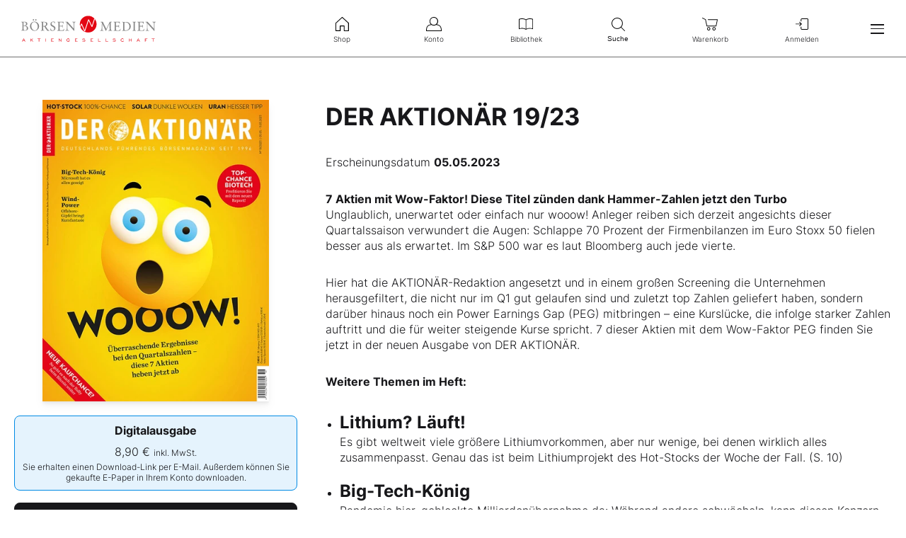

--- FILE ---
content_type: text/html; charset=utf-8
request_url: https://www.boersenmedien.de/produkt/deraktionaer/der-aktionaer-1923-3298.html
body_size: 9888
content:
<!DOCTYPE html>
<html lang="de">
<head>
    <link rel="dns-prefetch" href="//cdn.boersenmedien.com">
    <link rel="dns-prefetch" href="//images.boersenmedien.com">
    <link rel="preconnect" href="//cdn.boersenmedien.com">
    <link rel="preconnect" href="//images.boersenmedien.com">

    <meta charset="utf-8">
    <meta name="viewport" content="width=device-width, initial-scale=1.0, maximum-scale=1">
        <title>
            DER AKTION&#xC4;R 19/23 - Börsenmedien AG
        </title>
    <meta name="robots" content="index, follow, noodp">
        <meta name="description" content="7 Aktien mit Wow-Faktor! Diese Titel z&#xFC;nden dank Hammer-Zahlen jetzt den Turbo">
    
    <meta property="og:title" content="“DER AKTION&#xC4;R 19/23” jetzt kaufen!">
    <meta property="og:image" content="https://images.boersenmedien.com/images/68185056-bc56-4020-98ac-c869508ccdf9.jpg">
    <meta property="og:type" content="website">
    <meta name="twitter:title" content="“DER AKTION&#xC4;R 19/23” jetzt kaufen!">
    <meta name="twitter:image" content="https://images.boersenmedien.com/images/68185056-bc56-4020-98ac-c869508ccdf9.jpg">
    <meta name="twitter:card" content="summary_large_image">
        <meta property="og:description" content="7 Aktien mit Wow-Faktor! Diese Titel z&#xFC;nden dank Hammer-Zahlen jetzt den Turbo">
        <meta name="twitter:description" content="7 Aktien mit Wow-Faktor! Diese Titel z&#xFC;nden dank Hammer-Zahlen jetzt den Turbo">

    
    <link rel="apple-touch-icon" sizes="180x180" href="/apple-touch-icon.png">
    <link rel="icon" type="image/png" sizes="32x32" href="/favicon-32x32.png">
    <link rel="icon" type="image/png" sizes="16x16" href="/favicon-16x16.png">
    <link rel="manifest" href="/site.webmanifest">
    <link rel="mask-icon" href="/safari-pinned-tab.svg" color="#5bbad5">
    <meta name="msapplication-TileColor" content="#ffffff">
    <meta name="theme-color" content="#ffffff">
    
    
        <link rel="stylesheet" href="/css/site.min.css?v=l5xsinMaZOCVTvELDQU9KSkXJ_orNNZp7qovlhbJMxs">
    
</head>
<body>
    <header id="page-header">
        <div id="header-brand">
            <div class="navbar-brand">
                <div class="navbar-item">
                        <a href="/">
                            <img src="https://images.boersenmedien.com/images/c5d7372a-c271-40bd-aec3-d623f92fea4d.svg" alt="Börsenmedien AG">
                        </a>
                </div>
            </div>
                <a class="menu-item" role="menuitem" href="/Account/Login"><i class="icon icon-signin" aria-hidden="true"></i>Anmelden</a>
            <button class="hamburger" aria-haspopup="true" aria-expanded="false" aria-controls="header-main-nav" aria-label="Hauptmenü öffnen/schließen" type="button"><span></span><span></span><span></span></button>
        </div>   
        <nav role="menu" id="header-quick-nav" aria-label="Schnellnavigation">
            <ul>
                <li role="none">
                    <a role="menuitem" href="/"><i class="icon icon-shop" aria-hidden="true"></i>Shop</a>
                </li>
                <li role="none">
                    <a role="menuitem" href="https://konto.boersenmedien.com/" rel="noopener"><i class="icon icon-account" aria-hidden="true"></i>Konto</a>
                </li>
                <li role="none">
                    <a role="menuitem" href="https://konto.boersenmedien.com//produkte/bibliothek" rel="noopener"><i class="icon icon-library" aria-hidden="true"></i>Bibliothek</a>
                </li>
                <li role="none">
                    <button class="open-search" role="menuitem" aria-expanded="false" aria-controls="header-search" aria-label="Suche öffnen/schließen"><i class="icon icon-search" aria-hidden="true"></i>Suche</button>
                </li>
                <li role="none">
                        <a role="menuitem" href="/warenkorb"><i class="icon icon-cart-empty" aria-hidden="true"></i>
                            Warenkorb</a>
                </li>
                <li role="none" class="quick-nav-login">
                        <a class="menu-item" role="menuitem" href="/Account/Login"><i class="icon icon-signin" aria-hidden="true"></i>Anmelden</a>
                </li>
            </ul>
        </nav>
        <nav id="header-main-nav" class="navbar-menu" aria-label="Seitennavigation">
            <ul role="menu">
                <li role="none">
                    <div class="h-big"><a role="menuitem" href="/">Shop</a></div>
                </li>
                <li role="none">
                    <a class="menu-item" role="menuitem" href="/magazine"><i class="icon icon-magazine icon-grey" aria-hidden="true"></i>Magazine</a>
                </li>
                <li role="none">
                    <a class="menu-item" role="menuitem" href="/boersenbriefe"><i class="icon icon-newsletterservice icon-grey" aria-hidden="true"></i>Börsenbriefe</a>
                </li>
                <li role="none">
                    <a class="menu-item" role="menuitem" href="/aktienreports"><i class="icon icon-stockreport icon-grey" aria-hidden="true"></i>Aktien-Reports</a>
                </li>
                <li role="none">
                    <a class="menu-item" role="menuitem" href="/buecher"><i class="icon icon-book icon-grey" aria-hidden="true"></i>Bücher</a>
                </li>
                <li role="none">
                    <a class="menu-item" role="menuitem" href="/hebeltrader"><i class="icon icon-omega icon-grey" aria-hidden="true"></i>HEBELTRADER</a>
                </li>
                <li role="none">
                    <a class="menu-item" role="menuitem" href="/merchandise"><i class="icon icon-merchandise icon-grey" aria-hidden="true"></i>Merchandise</a>
                </li>
                <li role="none">
                    <a class="menu-item" role="menuitem" href="/gutscheine"><i class="icon icon-voucher icon-grey" aria-hidden="true"></i>Gutscheine</a>
                </li>
                <li role="none">
                    <hr>
                </li>
                <li role="none">
                    <div class="h-big"><a role="menuitem" href="https://konto.boersenmedien.com/">Konto</a></div>
                </li>
                <li role="none">
                    <a class="menu-item" role="menuitem" href="https://konto.boersenmedien.com//produkte/abonnements"><i class="icon icon-subscription icon-grey" aria-hidden="true"></i>Abonnements</a>
                </li>
                <li role="none">
                    <a class="menu-item" role="menuitem" href="https://konto.boersenmedien.com//produkte/bibliothek"><i class="icon icon-singlepurchase icon-grey" aria-hidden="true"></i>Einzelkäufe</a>
                </li>
                <li role="none">
                    <a class="menu-item" role="menuitem" href="https://konto.boersenmedien.com//produkte/benachrichtigungen"><i class="icon icon-notification icon-grey" aria-hidden="true"></i>Benachrichtigungen</a>
                </li>
                <li role="none">
                    <a class="menu-item" role="menuitem" href="https://konto.boersenmedien.com//konto"><i class="icon icon-accountinformation icon-grey" aria-hidden="true"></i>Kontoinformationen</a>
                </li>
                <li role="none">
                    <a class="menu-item" role="menuitem" href="https://konto.boersenmedien.com//konto/rechnungen"><i class="icon icon-invoice icon-grey" aria-hidden="true"></i>Rechnungen</a>
                </li>
                <li role="none">
                    <a class="menu-item" role="menuitem" href="https://konto.boersenmedien.com//konto/passwort"><i class="icon icon-password icon-grey" aria-hidden="true"></i>Passwort ändern</a>
                </li>
                <li role="none">
                    <hr>
                </li>
                    <li role="none">
                        <a class="menu-item" role="menuitem" href="/Account/Login"><i class="icon icon-signin icon-grey" aria-hidden="true"></i>Anmelden</a>
                    </li>
                <li role="none">
                    <hr>
                </li>
                <li role="none">
                    <div class="h-small">Kundenservice</div>
                </li>
                <li role="none">
                    <a class="menu-item" role="menuitem" href="/faq.html"><i class="icon icon-comment icon-grey" aria-hidden="true"></i>FAQ</a>
                </li>
                <li role="none">
                    <a class="menu-item" role="menuitem" href="/Support/kontakt"><i class="icon icon-contact icon-grey" aria-hidden="true"></i>Kontakt</a>
                </li>
                <li role="none">
                    <a class="menu-item" role="menuitem" href="tel:+4992219051110"><i class="icon icon-phone icon-grey" aria-hidden="true"></i>+49 9221 9051 - 110</a>
                </li>
                <li role="none">
                    <hr>
                </li>
                <li role="none">
                    <div class="h-small">Folgen Sie uns</div>
                </li>
                <li class="social-media" role="none">
                    <a role="menuitem" href="https://www.facebook.com/aktionaer" rel="noopener" target="_blank" title="Facebook"><i class="icon icon-facebook icon-grey" aria-hidden="true"></i></a>
                    <a role="menuitem" href="https://twitter.com/aktionaer" rel="noopener" target="_blank" title="Twitter"><i class="icon icon-twitter icon-grey" aria-hidden="true"></i></a>
                    <a role="menuitem" href="https://www.instagram.com/deraktionaer/" rel="noopener" target="_blank" title="Instagram"><i class="icon icon-instagram icon-grey" aria-hidden="true"></i></a>
                    <a role="menuitem" href="https://www.youtube.com/c/DERAKTION%C3%84RTV1/videos" rel="noopener" target="_blank" title="YouTube"><i class="icon icon-youtube icon-grey" aria-hidden="true"></i></a>
                    <a role="menuitem" href="https://www.tiktok.com/@deraktionaer" rel="noopener" target="_blank" title="TikTok"><i class="icon icon-tiktok icon-grey" aria-hidden="true"></i></a>
                    <a role="menuitem" href="https://www.linkedin.com/showcase/der_aktion%C3%A4r/" rel="noopener" target="_blank" title="LinkedIn"><i class="icon icon-linkedin icon-grey" aria-hidden="true"></i></a>
                </li>
            </ul>
        </nav>
        <div id="header-search">
            <form method="get" class="plain" role="search" action="/suchen/entdecken">
                <input type="search" name="q" required maxlength="120">
                <button type="submit"><i class="icon icon-search icon-grey" aria-hidden="true"></i>Suchen</button>
            </form>
            <button class="close-search" aria-label="Suche öffnen/schließen"><i class="icon icon-close icon-grey" aria-hidden="true"></i>Schnellnavigation</button>
        </div>
    </header>
        <div id="header-banner-container"></div>
    <main>
    <section class="container single-purchase single-purchase-issue">
    <div class="grid-container grid-md-1-2 row-gap-zero row-gap-md-zero row-gap-lg-zero">
        <header>
            <h1 class="h-big h-big-detail">DER AKTION&#xC4;R 19/23</h1>
            <div class="product-info"><span>Erscheinungsdatum </span><strong><time datetime="2023-05-05">05.05.2023</time></strong></div>
        </header>
        <div class="single-purchase-overview">
            <div class="image-container"><img src="https://images.boersenmedien.com/images/68185056-bc56-4020-98ac-c869508ccdf9.jpg?w=400&webp=true" alt="DER AKTION&#xC4;R 19/23"></div>
            <div class="single-purchase-buy grid-container ">
                    

<div class="single-purchase-buy-item">
    <input type="radio" name="productType" id="buy-digital" value="digital" checked>
    <label for="buy-digital">
        <strong>
            Digitalausgabe
        </strong>
        <span class="single-purchase-buy-price">
            <span>
                8,90 &euro;
            </span>
            <small>inkl. MwSt.</small>
        </span>
        <small>Sie erhalten einen Download-Link per E-Mail. Außerdem können Sie gekaufte E-Paper in Ihrem Konto downloaden.</small>
    </label>
    <div class="single-purchase-buy-button-container ">
        

<form method="post" action="/Checkout/toCart">
    <input type="hidden" data-val="true" data-val-required="The Id field is required." id="Id" name="Id" value="3298">
    <input type="hidden" data-val="true" data-val-required="The Quantity field is required." id="Quantity" name="Quantity" value="1">
    <input type="hidden" data-val="true" data-val-required="The WithText field is required." id="WithText" name="WithText" value="True">

    <button type="submit" class="button button-primary button-cart">
        <i class="icon icon-white icon-cart-full" aria-hidden="true"></i>
            <span>
                In den Warenkorb
            </span>
    </button>
<input name="__RequestVerificationToken" type="hidden" value="CfDJ8Dh85UkXXe5BiW3TY5ef3aZjBLTJFNiyalu6qL-ethOkMIyH7vda1rDYYyYvfqRm_t0cEDDRi7zaFHUH9blHLw5KBB6P109SMm6vn4bsV1HeZbSavb4epMB4biNwZyJUsBAdKCvRZ9mpqseBlp2Gnb0" /></form>


            
<a class="button button-paypal" href="/zahlungsmethode/paypal/express/3298">
    <img src="https://images.boersenmedien.com/images/74d4a911-0acd-4505-abbe-7e50458f125b.svg" alt="Paypal" title="Paypal" /> Sofortkauf
</a>
    </div>
</div>
            </div>
            <p class="small-paragraph"><small>Preise können je nach Land variieren. Der Rechnungsbetrag ist innerhalb von 14 Tagen ab Bestelleingang zu begleichen.</small></p>
        </div>
        <div class="single-purchase-detail">
            <div class="single-purchase-description line-height">
                <b>7 Aktien mit Wow-Faktor! Diese Titel zünden dank Hammer-Zahlen jetzt den Turbo</b>

<p>Unglaublich, unerwartet oder einfach nur wooow! Anleger reiben sich derzeit angesichts dieser Quartalssaison verwundert die Augen: Schlappe 70 Prozent der Firmenbilanzen im Euro Stoxx 50 fielen besser aus als erwartet. Im S&P 500 war es laut Bloomberg auch jede vierte. </p>

<p>Hier hat die AKTIONÄR-Redaktion angesetzt und in einem großen Screening die Unternehmen herausgefiltert, die nicht nur im Q1 gut gelaufen sind und zuletzt top Zahlen geliefert haben, sondern darüber hinaus noch ein Power Earnings Gap (PEG) mitbringen – eine Kurslücke, die infolge starker Zahlen auftritt und die für weiter steigende Kurse spricht. 7 dieser Aktien mit dem Wow-Faktor PEG finden Sie jetzt in der neuen Ausgabe von DER AKTIONÄR. </p>

<p><i><b>Weitere Themen im Heft: </b></i>
<ul>

<li><h2>Lithium? Läuft! </h2>
Es gibt weltweit viele größere Lithiumvorkommen, aber nur wenige, bei denen wirklich alles zusammenpasst. Genau das ist beim Lithiumprojekt des Hot-Stocks der Woche der Fall. (S. 10) </li>

<li><h2>Big-Tech-König</h2>
Pandemie hier, geblockte Milliardenübernahme da: Während andere schwächeln, kann diesen Konzern anscheinend nichts erschüttern. Die aktuellen Quartalszahlen überzeugen jedenfalls einmal mehr – und die Dominanz könnte weiter zunehmen. (S. 24) </li>

<li><h2>Windstärke 12</h2>
Der Ausbau der Windkraft auf See wird rund um den Globus vorangetrieben. Unter anderem gibt es für die Nordsee große Pläne, von denen viele Unternehmen profitieren sollten. (S. 26) </li>

<li><h2>The beat goes on</h2>
Die Schweizer Sportmarke On sorgt mit ihrer innovativen Technologie im Bereich Running für Furore. Die Zahlen für 2022 waren gut. Neue Produkte im Schuh- und  Bekleidungsbereich werden das Wachstum hochhalten. (S. 30) </li>

<li><h2>Ein Strahlen am Anlagehimmel</h2>
Auch wenn Deutschland aus der Kernkraft aussteigt, lebt die Atomenergie weiter. Ein Blick auf den Uransektor zeigt: Es gibt einen großen Gewinner, der sich dem jüngsten Abwärtssog widersetzen kann. (S. 34) </li></ul></p>
            </div>
        </div>
    </div>
</section>
<div class="hidden user-view" data-view="3298"></div>

    <section class="container">
        <div>
            <h2 class="h-inline">
                Weitere Ausgaben
            </h2>
            <a class="button-tertiary" href="/magazine/deraktionaer/einzelausgaben">Alle Ausgaben ansehen</a>
        </div>
        <div class="splide splide-similar-products splide-deraktionaer">
            <div class="splide__track">
                <ul class="splide__list">
                        
<li class="splide__slide">
    <a href="/produkt/deraktionaer/der-aktionaer-0326-4483.html">
        <img src="https://images.boersenmedien.com/images/16285061-1343-43a4-b9ce-85892fff37a7.jpg?w=400&webp=true" alt="DER AKTION&#xC4;R 03/26" title="DER AKTION&#xC4;R 03/26">
    </a>
    <h3><a href="/produkt/deraktionaer/der-aktionaer-0326-4483.html">DER AKTION&#xC4;R 03/26</a></h3>
    <small>
            <span>07.01.2026</span>
        <span>8,90 &euro;</span>
    </small>
</li>

                        
<li class="splide__slide">
    <a href="/produkt/deraktionaer/der-aktionaer-0226-4478.html">
        <img src="https://images.boersenmedien.com/images/59470450-231e-4a29-8a31-95cb6d8bbd9e.jpg?w=400&webp=true" alt="DER AKTION&#xC4;R 02/26" title="DER AKTION&#xC4;R 02/26">
    </a>
    <h3><a href="/produkt/deraktionaer/der-aktionaer-0226-4478.html">DER AKTION&#xC4;R 02/26</a></h3>
    <small>
            <span>30.12.2025</span>
        <span>8,90 &euro;</span>
    </small>
</li>

                        
<li class="splide__slide">
    <a href="/produkt/deraktionaer/der-aktionaer-5225-0126-4471.html">
        <img src="https://images.boersenmedien.com/images/fd610594-d554-4da7-a3dd-cfb4cd0e3963.jpg?w=400&webp=true" alt="DER AKTION&#xC4;R 52/25 &#x2B; 01/26" title="DER AKTION&#xC4;R 52/25 &#x2B; 01/26">
    </a>
    <h3><a href="/produkt/deraktionaer/der-aktionaer-5225-0126-4471.html">DER AKTION&#xC4;R 52/25 &#x2B; 01/26</a></h3>
    <small>
            <span>17.12.2025</span>
        <span>8,90 &euro;</span>
    </small>
</li>

                        
<li class="splide__slide">
    <a href="/produkt/deraktionaer/der-aktionaer-edition-0126-4457.html">
        <img src="https://images.boersenmedien.com/images/03d77d05-63eb-47e6-a38f-a320041e38e4.jpg?w=400&webp=true" alt="DER AKTION&#xC4;R EDITION 01/26" title="DER AKTION&#xC4;R EDITION 01/26">
    </a>
    <h3><a href="/produkt/deraktionaer/der-aktionaer-edition-0126-4457.html">DER AKTION&#xC4;R EDITION 01/26</a></h3>
    <small>
            <span>10.12.2025</span>
        <span>24,90 &euro;</span>
    </small>
</li>

                        
<li class="splide__slide">
    <a href="/produkt/deraktionaer/der-aktionaer-5125-4459.html">
        <img src="https://images.boersenmedien.com/images/52b6e0ad-79ba-458d-949f-9b6871cbe8a7.jpg?w=400&webp=true" alt="DER AKTION&#xC4;R 51/25" title="DER AKTION&#xC4;R 51/25">
    </a>
    <h3><a href="/produkt/deraktionaer/der-aktionaer-5125-4459.html">DER AKTION&#xC4;R 51/25</a></h3>
    <small>
            <span>10.12.2025</span>
        <span>8,90 &euro;</span>
    </small>
</li>

                        
<li class="splide__slide">
    <a href="/produkt/deraktionaer/der-aktionaer-5025-4445.html">
        <img src="https://images.boersenmedien.com/images/ace2e1cc-94b7-45fc-8729-0f12624dceb4.jpg?w=400&webp=true" alt="DER AKTION&#xC4;R 50/25" title="DER AKTION&#xC4;R 50/25">
    </a>
    <h3><a href="/produkt/deraktionaer/der-aktionaer-5025-4445.html">DER AKTION&#xC4;R 50/25</a></h3>
    <small>
            <span>03.12.2025</span>
        <span>8,90 &euro;</span>
    </small>
</li>

                        
<li class="splide__slide">
    <a href="/produkt/deraktionaer/der-aktionaer-4925-4434.html">
        <img src="https://images.boersenmedien.com/images/37a65c17-074a-496b-854a-69ffa7e8a356.jpg?w=400&webp=true" alt="DER AKTION&#xC4;R 49/25" title="DER AKTION&#xC4;R 49/25">
    </a>
    <h3><a href="/produkt/deraktionaer/der-aktionaer-4925-4434.html">DER AKTION&#xC4;R 49/25</a></h3>
    <small>
            <span>26.11.2025</span>
        <span>8,90 &euro;</span>
    </small>
</li>

                        
<li class="splide__slide">
    <a href="/produkt/deraktionaer/der-aktionaer-4825-4423.html">
        <img src="https://images.boersenmedien.com/images/e2377362-6a20-4886-811e-18061b5d1ea8.jpg?w=400&webp=true" alt="DER AKTION&#xC4;R 48/25" title="DER AKTION&#xC4;R 48/25">
    </a>
    <h3><a href="/produkt/deraktionaer/der-aktionaer-4825-4423.html">DER AKTION&#xC4;R 48/25</a></h3>
    <small>
            <span>19.11.2025</span>
        <span>8,90 &euro;</span>
    </small>
</li>

                        
<li class="splide__slide">
    <a href="/produkt/deraktionaer/der-aktionaer-4725-4414.html">
        <img src="https://images.boersenmedien.com/images/525255bf-7303-4622-85e5-db48992381c3.jpg?w=400&webp=true" alt="DER AKTION&#xC4;R 47/25" title="DER AKTION&#xC4;R 47/25">
    </a>
    <h3><a href="/produkt/deraktionaer/der-aktionaer-4725-4414.html">DER AKTION&#xC4;R 47/25</a></h3>
    <small>
            <span>12.11.2025</span>
        <span>8,90 &euro;</span>
    </small>
</li>

                        
<li class="splide__slide">
    <a href="/produkt/deraktionaer/der-aktionaer-4625-4390.html">
        <img src="https://images.boersenmedien.com/images/c2ec844a-0c68-4276-b29c-022efa2e033d.jpg?w=400&webp=true" alt="DER AKTION&#xC4;R 46/25" title="DER AKTION&#xC4;R 46/25">
    </a>
    <h3><a href="/produkt/deraktionaer/der-aktionaer-4625-4390.html">DER AKTION&#xC4;R 46/25</a></h3>
    <small>
            <span>05.11.2025</span>
        <span>8,90 &euro;</span>
    </small>
</li>

                        
<li class="splide__slide">
    <a href="/produkt/deraktionaer/der-aktionaer-4525-4378.html">
        <img src="https://images.boersenmedien.com/images/cb1bc2ef-f46e-4902-8a57-ed163e83d5ae.jpg?w=400&webp=true" alt="DER AKTION&#xC4;R 45/25" title="DER AKTION&#xC4;R 45/25">
    </a>
    <h3><a href="/produkt/deraktionaer/der-aktionaer-4525-4378.html">DER AKTION&#xC4;R 45/25</a></h3>
    <small>
            <span>28.10.2025</span>
        <span>8,90 &euro;</span>
    </small>
</li>

                        
<li class="splide__slide">
    <a href="/produkt/deraktionaer/der-aktionaer-4425-4370.html">
        <img src="https://images.boersenmedien.com/images/70999b92-d058-4783-bba9-a0f0be1fc1c2.jpg?w=400&webp=true" alt="DER AKTION&#xC4;R 44/25" title="DER AKTION&#xC4;R 44/25">
    </a>
    <h3><a href="/produkt/deraktionaer/der-aktionaer-4425-4370.html">DER AKTION&#xC4;R 44/25</a></h3>
    <small>
            <span>22.10.2025</span>
        <span>8,90 &euro;</span>
    </small>
</li>

                        
<li class="splide__slide">
    <a href="/produkt/deraktionaer/der-aktionaer-4325-4360.html">
        <img src="https://images.boersenmedien.com/images/687e343d-4447-44a5-809b-3a89f8d3ad4f.jpg?w=400&webp=true" alt="DER AKTION&#xC4;R 43/25" title="DER AKTION&#xC4;R 43/25">
    </a>
    <h3><a href="/produkt/deraktionaer/der-aktionaer-4325-4360.html">DER AKTION&#xC4;R 43/25</a></h3>
    <small>
            <span>15.10.2025</span>
        <span>8,90 &euro;</span>
    </small>
</li>

                        
<li class="splide__slide">
    <a href="/produkt/deraktionaer/der-aktionaer-4225-4349.html">
        <img src="https://images.boersenmedien.com/images/2882e465-342c-4889-84e3-1915fd471ab1.jpg?w=400&webp=true" alt="DER AKTION&#xC4;R 42/25" title="DER AKTION&#xC4;R 42/25">
    </a>
    <h3><a href="/produkt/deraktionaer/der-aktionaer-4225-4349.html">DER AKTION&#xC4;R 42/25</a></h3>
    <small>
            <span>08.10.2025</span>
        <span>8,90 &euro;</span>
    </small>
</li>

                        
<li class="splide__slide">
    <a href="/produkt/deraktionaer/der-aktionaer-4125-4336.html">
        <img src="https://images.boersenmedien.com/images/f089ef33-a906-4329-a514-7411e9755ee9.jpg?w=400&webp=true" alt="DER AKTION&#xC4;R 41/25" title="DER AKTION&#xC4;R 41/25">
    </a>
    <h3><a href="/produkt/deraktionaer/der-aktionaer-4125-4336.html">DER AKTION&#xC4;R 41/25</a></h3>
    <small>
            <span>01.10.2025</span>
        <span>8,90 &euro;</span>
    </small>
</li>

                        
<li class="splide__slide">
    <a href="/produkt/deraktionaer/der-aktionaer-4025-4324.html">
        <img src="https://images.boersenmedien.com/images/99920b35-6c96-43e1-b884-61b95047e04c.jpg?w=400&webp=true" alt="DER AKTION&#xC4;R 40/25" title="DER AKTION&#xC4;R 40/25">
    </a>
    <h3><a href="/produkt/deraktionaer/der-aktionaer-4025-4324.html">DER AKTION&#xC4;R 40/25</a></h3>
    <small>
            <span>24.09.2025</span>
        <span>8,90 &euro;</span>
    </small>
</li>

                        
<li class="splide__slide">
    <a href="/produkt/deraktionaer/der-aktionaer-3925-4313.html">
        <img src="https://images.boersenmedien.com/images/0826b7ef-eb7f-4d9f-885a-6dce9a8e40be.jpg?w=400&webp=true" alt="DER AKTION&#xC4;R 39/25" title="DER AKTION&#xC4;R 39/25">
    </a>
    <h3><a href="/produkt/deraktionaer/der-aktionaer-3925-4313.html">DER AKTION&#xC4;R 39/25</a></h3>
    <small>
            <span>17.09.2025</span>
        <span>8,90 &euro;</span>
    </small>
</li>

                        
<li class="splide__slide">
    <a href="/produkt/deraktionaer/der-aktionaer-3825-4301.html">
        <img src="https://images.boersenmedien.com/images/a5e87833-8ce3-4adb-bfe3-abd2d7d18a4a.jpg?w=400&webp=true" alt="DER AKTION&#xC4;R 38/25" title="DER AKTION&#xC4;R 38/25">
    </a>
    <h3><a href="/produkt/deraktionaer/der-aktionaer-3825-4301.html">DER AKTION&#xC4;R 38/25</a></h3>
    <small>
            <span>10.09.2025</span>
        <span>8,90 &euro;</span>
    </small>
</li>

                        
<li class="splide__slide">
    <a href="/produkt/deraktionaer/der-aktionaer-3725-4290.html">
        <img src="https://images.boersenmedien.com/images/9242c353-58cd-44d2-a1eb-169f80048884.jpg?w=400&webp=true" alt="DER AKTION&#xC4;R 37/25" title="DER AKTION&#xC4;R 37/25">
    </a>
    <h3><a href="/produkt/deraktionaer/der-aktionaer-3725-4290.html">DER AKTION&#xC4;R 37/25</a></h3>
    <small>
            <span>03.09.2025</span>
        <span>8,90 &euro;</span>
    </small>
</li>

                        
<li class="splide__slide">
    <a href="/produkt/deraktionaer/der-aktionaer-3625-4275.html">
        <img src="https://images.boersenmedien.com/images/58a84a01-911a-4405-bd87-52e3b7cb1e25.jpg?w=400&webp=true" alt="DER AKTION&#xC4;R 36/25" title="DER AKTION&#xC4;R 36/25">
    </a>
    <h3><a href="/produkt/deraktionaer/der-aktionaer-3625-4275.html">DER AKTION&#xC4;R 36/25</a></h3>
    <small>
            <span>27.08.2025</span>
        <span>8,90 &euro;</span>
    </small>
</li>

                </ul>
            </div>
        </div>
    </section>



    </main>

    <footer id="page-footer">
        <div class="container">
            <div id="footer-service">
                <a id="footer-logo" href="/">
                    <img src="https://images.boersenmedien.com/images/7a4ecc91-2c70-49ee-9efd-3d6ba347aa70.svg" alt="Börsenmedien AG">
                </a>
                <div>
                    Bei Fragen nutzen Sie bitte unsere FAQ oder wenden Sie sich an unser Team vom Kundenservice:
                    <ul>
                        <li><i class="icon icon-red icon-question" aria-hidden="true"></i> <a class="underlined" href="/faq.html">FAQ</a></li>
                        <li><i class="icon icon-red icon-contact" aria-hidden="true"></i> <a class="underlined" href="/Support/kontakt"> Kontaktformular</a></li>
                        <li><i class="icon icon-red icon-phone" aria-hidden="true"></i> <a class="underlined" href="tel:+4992219051110">+49 9221 9051 - 110</a></li>
                    </ul>
                </div>
            </div>
            <div id="footer-socialmedia">
                <div class="hide-mobile show-desktop">      
                    <span>Folgen Sie uns auf Social Media:</span>
                    <a class="socialmedia-link" href="https://www.facebook.com/aktionaer" rel="noopener" target="_blank" title="Facebook"><i class="icon icon-white icon-facebook" aria-hidden="true"></i></a>
                    <a class="socialmedia-link" href="https://twitter.com/aktionaer" rel="noopener" target="_blank" title="Twitter"><i class="icon icon-white icon-twitter" aria-hidden="true"></i></a>
                    <a class="socialmedia-link" href="https://www.instagram.com/deraktionaer/" rel="noopener" target="_blank" title="Instagram"><i class="icon icon-white icon-instagram" aria-hidden="true"></i></a>
                    <a class="socialmedia-link" href="https://www.youtube.com/c/DERAKTION%C3%84RTV1/videos" rel="noopener" target="_blank" title="YouTube"><i class="icon icon-white icon-youtube" aria-hidden="true"></i></a>
                    <a class="socialmedia-link" href="https://www.tiktok.com/@deraktionaer" rel="noopener" target="_blank" title="TikTok"><i class="icon icon-white icon-tiktok" aria-hidden="true"></i></a>
                    <a class="socialmedia-link" href="https://www.linkedin.com/showcase/der_aktion%C3%A4r/" rel="noopener" target="_blank" title="LinkedIn"><i class="icon icon-white icon-linkedin" aria-hidden="true"></i></a>
                </div>
                <div>Erfahren Sie mehr über unser Unternehmen: <a class="corporate-link attention" href="https://www.boersenmedien.com" target="_blank" rel="noopener nofollow"><strong>www.boersenmedien.com</strong></a></div>
            </div>
            <div id="footer-nav" class="hide-mobile show-desktop">
                <div class="row grid-container">
                    <div class="text-right"><strong class="subhead">Shop</strong></div>
                    <div>
                        <ul class="grid-container grid-lg-vertical-4">
                            <li><a href="/magazine">Magazine</a></li>
                            <li><a href="/boersenbriefe">Börsenbriefe</a></li>
                            <li><a href="/aktienreports">Aktien-Reports</a></li>
                            <li><a href="/buecher">Bücher</a></li>
                            <li><a href="/hebeltrader">HEBELTRADER</a></li>
                            <li><a href="/merchandise">Merchandise</a></li>
                            <li><a href="/gutscheine">Gutscheine</a></li>
                        </ul>
                    </div>
                    <div class="text-right"><strong class="subhead">Konto</strong></div>
                    <div>
                        <ul class="grid-container grid-lg-vertical-3">
                            <li><a href="https://konto.boersenmedien.com//produkte/abonnements">Abonnements</a></li>
                            <li><a href="https://konto.boersenmedien.com//produkte/bibliothek?page=1">Einzelkäufe</a></li>
                            <li><a href="https://konto.boersenmedien.com//produkte/benachrichtigungen">Benachrichtigungen</a></li>
                            <li><a href="https://konto.boersenmedien.com//konto">Kontoinformationen</a></li>
                            <li><a href="https://konto.boersenmedien.com//konto/rechnungen">Rechnungen</a></li>
                            <li><a href="https://konto.boersenmedien.com//konto/passwort">Passwort ändern</a></li>
                        </ul>
                    </div>
                </div>
            </div>
            <div id="footer-brands" class="hide-mobile show-desktop">
                <ul class="logo-list">
                    <li><a href="https://www.deraktionaer.de" target="_blank" rel="noopener" class="logo logo-white logo-deraktionaer" title="DER AKTIONÄR"></a></li>
                    <li><a href="https://www.boerse-online.de" target="_blank" rel="noopener" class="logo logo-white logo-boerseonline" title="Börse Online"></a></li>
                    <li><a href="https://www.eurams.de" target="_blank" rel="noopener" class="logo logo-white logo-euroamsonntag" title="€uro am Sonntag"></a></li>
                    <li><a href="https://www.boersenmedien.de/magazine/euro/einzelausgaben" rel="noopener" class="logo logo-white logo-euro" title="€uro"></a></li>
                    <li><a href="https://www.finanztreff.de" target="_blank" rel="noopener" class="logo logo-white logo-finanztreff" title="finanztreff.de"></a></li>
                    <li><a href="https://www.boersenmedien.de/buecher" class="logo logo-white logo-plassenbuchverlage" title="Plassen Buchverlage"></a></li>
                </ul>
            </div>
            <div id="footer-copy">
                <div>
                    &copy; Copyright &middot; Börsenmedien AG &middot; Kulmbach &middot; Alle Rechte vorbehalten.
                </div>
                <div>
                    <ul>
                        <li><a href="/impressum.html">Impressum</a></li>
                        <li><a href="/datenschutz.html">Datenschutz</a></li>
                        <li><a href="/agb.html">AGB</a></li>
                        <li><a href="/barrierefreiheitserklaerung.html">Barrierefreiheit</a></li>
                            <li><a href="#" onclick="window._sp_.gdpr.loadPrivacyManagerModal(819813, 'vendors');">Datenschutzeinstellungen</a></li>    
                    </ul>
                </div>
            </div>
        </div>
    </footer>

    <div class="hidden user-cart" data-cart="W10="></div>
    <div class="loading-container">
    <div class="loading-info">
        <span></span>
        <span></span>
        <span></span>
    </div>
</div>
        <script>function _typeof(t){return(_typeof="function"==typeof Symbol&&"symbol"==typeof Symbol.iterator?function(t){return typeof t}:function(t){return t&&"function"==typeof Symbol&&t.constructor===Symbol&&t!==Symbol.prototype?"symbol":typeof t})(t)}!function(){for(var t,e,o=[],n=window,r=n;r;){try{if(r.frames.__tcfapiLocator){t=r;break}}catch(t){}if(r===n.top)break;r=n.parent}t||(function t(){var e=n.document,o=!!n.frames.__tcfapiLocator;if(!o)if(e.body){var r=e.createElement("iframe");r.style.cssText="display:none",r.name="__tcfapiLocator",e.body.appendChild(r)}else setTimeout(t,5);return!o}(),n.__tcfapi=function(){for(var t=arguments.length,n=new Array(t),r=0;r<t;r++)n[r]=arguments[r];if(!n.length)return o;"setGdprApplies"===n[0]?n.length>3&&2===parseInt(n[1],10)&&"boolean"==typeof n[3]&&(e=n[3],"function"==typeof n[2]&&n[2]("set",!0)):"ping"===n[0]?"function"==typeof n[2]&&n[2]({gdprApplies:e,cmpLoaded:!1,cmpStatus:"stub"}):o.push(n)},n.addEventListener("message",(function(t){var e="string"==typeof t.data,o={};if(e)try{o=JSON.parse(t.data)}catch(t){}else o=t.data;var n="object"===_typeof(o)?o.__tcfapiCall:null;n&&window.__tcfapi(n.command,n.version,(function(o,r){var a={__tcfapiReturn:{returnValue:o,success:r,callId:n.callId}};t&&t.source&&t.source.postMessage&&t.source.postMessage(e?JSON.stringify(a):a,"*")}),n.parameter)}),!1))}();</script>
        <script>
        window._sp_queue = [];
        window._sp_ = {
            config: {
                accountId: 1899,
                baseEndpoint: 'https://cdn.privacy-mgmt.com',
                propertyHref: 'https://www.boersenmedien.de',
                campaignEnv: 'prod',
                gdpr: { },
                targetingParams: {
                    member: 'false'
                }
            }
        }
        </script>
    
    
        <script src="/js/site.min.js?v=uFxPbzzVPSdE_bY-L6bXNR8mKljP8xm8hxGVweY-viI"></script>
    
        <script src='https://cdn.privacy-mgmt.com/unified/wrapperMessagingWithoutDetection.js' async></script>        
    
    <script>
    document.addEventListener('DOMContentLoaded', function () {
        var splide = new Splide('.splide', {
            type: 'slide',
            perPage: 6,
            arrows: false,
            padding: '0px',
            breakpoints: {
                480: {
                    perPage: 2
                },
                568: {
                    perPage: 3
                },
                768: {
                    perPage: 4
                },
                1024: {
                    perPage: 4
                },
                1480: {
                    padding: '50px',
                }
            }
        });
        splide.mount();
    });
</script>
    <script>
        sendGtmData({"event":"view_item","ecommerce":{"currency":"EUR","value":8.90,"items":[{"item_id":"142","item_name":"DER AKTION\u00C4R E-Paper","price":8.90,"quantity":1,"item_variant":"DER AKTION\u00C4R 19/23"}]}});
    </script>


        <script async src="https://securepubads.g.doubleclick.net/tag/js/gpt.js" crossorigin="anonymous"></script>
        <script>
            window.googletag = window.googletag || {cmd: []};
            googletag.cmd.push(function() {
              const slot = googletag.defineSlot('/17735348/boersenmedien_shop_headerbanner', ['fluid'], 'header-banner-container').addService(googletag.pubads());
              googletag.pubads().enableSingleRequest();
              googletag.pubads().collapseEmptyDivs();
              googletag.enableServices();
              slot.setTargeting("Shop-Category",["shop"])              
            });
            googletag.cmd.push(function() {googletag.display('header-banner-container')});
        </script>

        <script type="text/javascript">
            site.loginUrl = 'aHR0cHM6Ly9sb2dpbi5ib2Vyc2VubWVkaWVuLmRlLw==';
            site.apiKey = 'ZDk0MDY2ZTgtMTYyMS00ZDA2LThiM2ItMjZlODdhMTU4NGUy';
            site.checkSignInStatus = true;
        </script>
</body>
</html>


--- FILE ---
content_type: text/css
request_url: https://www.boersenmedien.de/css/site.min.css?v=l5xsinMaZOCVTvELDQU9KSkXJ_orNNZp7qovlhbJMxs
body_size: 25879
content:
@charset "UTF-8";@keyframes splide-loading{0%{transform:rotate(0)}to{transform:rotate(1turn)}}.splide__track--draggable{-webkit-touch-callout:none;-webkit-user-select:none;-ms-user-select:none;user-select:none}.splide__track--fade>.splide__list>.splide__slide{margin:0!important;opacity:0;z-index:0}.splide__track--fade>.splide__list>.splide__slide.is-active{opacity:1;z-index:1}.splide--rtl{direction:rtl}.splide__track--ttb>.splide__list{display:block}.splide__container{box-sizing:border-box;position:relative}.splide__list{backface-visibility:hidden;display:-ms-flexbox;display:flex;height:100%;margin:0!important;padding:0!important}.splide.is-initialized:not(.is-active) .splide__list{display:block}.splide__pagination{-ms-flex-align:center;align-items:center;display:-ms-flexbox;display:flex;-ms-flex-wrap:wrap;flex-wrap:wrap;-ms-flex-pack:center;justify-content:center;margin:0;pointer-events:none}.splide__pagination li{display:inline-block;line-height:1;list-style-type:none;margin:0;pointer-events:auto}.splide:not(.is-overflow) .splide__pagination{display:none}.splide__progress__bar{width:0}.splide{position:relative;visibility:hidden}.splide.is-initialized,.splide.is-rendered{visibility:visible}.splide__slide{backface-visibility:hidden;box-sizing:border-box;-ms-flex-negative:0;flex-shrink:0;list-style-type:none!important;margin:0;position:relative}.splide__slide img{vertical-align:bottom}.splide__spinner{animation:splide-loading 1s linear infinite;border:2px solid #999;border-left-color:transparent;border-radius:50%;bottom:0;contain:strict;display:inline-block;height:20px;left:0;margin:auto;position:absolute;right:0;top:0;width:20px}.splide__sr{clip:rect(0 0 0 0);border:0;height:1px;margin:-1px;overflow:hidden;padding:0;position:absolute;width:1px}.splide__toggle.is-active .splide__toggle__play,.splide__toggle__pause{display:none}.splide__toggle.is-active .splide__toggle__pause{display:inline}.splide__track{overflow:hidden;position:relative;z-index:0}@font-face{font-family:Inter;font-style:normal;font-weight:100 900;font-display:swap;src:url(https://cdn.boersenmedien.com/static/inter/v13/UcC73FwrK3iLTeHuS_fvQtMwCp50KnMa25L7SUc.woff2) format("woff2");unicode-range:U+0100-02AF,U+0304,U+0308,U+0329,U+1E00-1E9F,U+1EF2-1EFF,U+2020,U+20A0-20AB,U+20AD-20C0,U+2113,U+2C60-2C7F,U+A720-A7FF}@font-face{font-family:Inter;font-style:normal;font-weight:100 900;font-display:swap;src:url(https://cdn.boersenmedien.com/static/inter/v13/UcC73FwrK3iLTeHuS_fvQtMwCp50KnMa1ZL7.woff2) format("woff2");unicode-range:U+0000-00FF,U+0131,U+0152-0153,U+02BB-02BC,U+02C6,U+02DA,U+02DC,U+0304,U+0308,U+0329,U+2000-206F,U+2074,U+20AC,U+2122,U+2191,U+2193,U+2212,U+2215,U+FEFF,U+FFFD}.grid-container{display:grid;gap:40px 20px}.grid-container .text-field{margin-bottom:-10px}.grid-container.row-gap-zero{row-gap:0}.grid-gap-small{gap:10px}.row-gap-zero{row-gap:0}.grid-2{grid-template-columns:repeat(2,1fr)}.grid-3{grid-template-columns:repeat(3,1fr)}.grid-190-auto{grid-template-columns:minmax(auto,190px) auto}.grid-intro-2-col{grid-column:1/span 2}.grid-rtl{direction:rtl}.grid-rtl *{direction:ltr}.grid-full-row{grid-column:1/-1}.grid-full-row .pagination{margin-top:0}.grid-order-1{order:1}.grid-order-2{order:2}.grid-order-3{order:3}@media screen and (min-width:548px){.grid-sm-2{grid-template-columns:repeat(2,1fr)}.grid-sm-3{grid-template-columns:repeat(3,1fr)}.grid-sm-intro-3-col{grid-column:1/span 3}}@media screen and (min-width:768px){.grid-container .row-gap-md-zero{row-gap:0}.grid-md-2{grid-template-columns:repeat(2,1fr)}.grid-md-3{grid-template-columns:repeat(3,1fr)}.grid-md-1-2{grid-template-columns:1fr 2fr}.grid-md-3-2{grid-template-columns:3fr 2fr}.grid-md-4{grid-template-columns:repeat(4,1fr)}.grid-md-intro-2-col{grid-column:1/span 2}.grid-md-rtl{direction:rtl}.grid-md-rtl>*{direction:ltr}.grid-md-row-1{grid-row:1}.grid-md-order-1{order:1}.grid-md-order-2{order:2}.grid-md-order-3{order:3}}@media screen and (min-width:1024px){.grid-container{gap:60px 40px}.grid-container.grid-gap-small{gap:10px}.grid-container.row-gap-lg-zero{gap:0 40px}.grid-container.row-gap-lg-big{gap:100px 40px}.grid-lg-full-row{grid-column:1/-1}.grid-lg-1-2{grid-template-columns:1fr 2fr}.grid-lg-2{grid-template-columns:repeat(2,1fr)}.grid-lg-3{grid-template-columns:repeat(3,1fr)}.grid-lg-1-3{grid-template-columns:1fr 3fr}.grid-lg-2-3{grid-template-columns:2fr 3fr}.grid-lg-3-2{grid-template-columns:3fr 2fr}.grid-lg-5{grid-template-columns:repeat(5,1fr)}.grid-lg-5.grid-xl-5-2-3>div:first-child{grid-column-start:1;grid-column-end:3}.grid-lg-5.grid-xl-5-2-3>div:last-child{grid-column-start:3;grid-column-end:6}.grid-lg-6{grid-template-columns:repeat(6,1fr)}.grid-lg-row-span-3{grid-row:span 3}.grid-lg-row-span-2-col-2{grid-row:1/span 2;grid-column:2}.grid-lg-vertical-4{grid-template-rows:repeat(4,auto);grid-auto-flow:column}.grid-lg-vertical-3{grid-template-rows:repeat(3,auto);grid-auto-flow:column}}@media screen and (min-width:1280px){.grid-xl-2{grid-template-columns:1fr 1fr}.grid-xl-3{grid-template-columns:repeat(3,1fr)}.grid-xl-4{grid-template-columns:repeat(4,1fr)}.grid-xl-5{grid-template-columns:repeat(5,1fr)}.grid-xl-5.grid-xl-5-2-3>div:first-child{grid-column-start:1;grid-column-end:3}.grid-xl-5.grid-xl-5-2-3>div:last-child{grid-column-start:3;grid-column-end:6}.grid-xl-6{grid-template-columns:repeat(6,1fr)}.grid-xl-8{grid-template-columns:repeat(8,1fr)}.grid-xl-intro-3-col{grid-column:1/span 3}.grid-xl-intro-2-col{grid-column:1/span 2}.grid-xl-col-span-2{grid-column:span 2}}@media screen and (min-width:1480px){.grid-xxl-8{grid-template-columns:repeat(8,1fr)}}.icon{display:inline-block;background-repeat:no-repeat;background-position:center;width:32px;height:32px}.icon-red{filter:invert(11%) sepia(70%) saturate(6929%) hue-rotate(358deg) brightness(93%) contrast(114%)}.icon-white{filter:invert(99%) sepia(98%) saturate(596%) hue-rotate(242deg) brightness(121%) contrast(98%)}.icon-grey{filter:invert(65%) sepia(5%) saturate(123%) hue-rotate(202deg) brightness(91%) contrast(93%)}.icon-green{filter:invert(60%) sepia(100%) saturate(348%) hue-rotate(82deg) brightness(91%) contrast(94%)}.icon-blue{filter:invert(33%) sepia(94%) saturate(1221%) hue-rotate(179deg) brightness(102%) contrast(103%)}.icon-text-primary{filter:invert(7%) sepia(1%) saturate(6774%) hue-rotate(201deg) brightness(97%) contrast(94%)}.icon-account{background-image:url("https://images.boersenmedien.com/images/5bf64504-1c39-4881-aa00-c3f9576f1d2a.svg")}.icon-account-new{background-image:url("https://images.boersenmedien.com/images/00004059-c7c0-4dbb-8bbb-c37b65134120.svg")}.icon-accountinformation{background-image:url("https://images.boersenmedien.com/images/0559d160-02cd-4579-9afb-e3d5d1840a46.svg")}.icon-address-new{background-image:url("https://images.boersenmedien.com/images/f46ba252-6fee-4136-92ee-8715ba3a1968.svg")}.icon-arrow{background-image:url("https://images.boersenmedien.com/images/f9697ca7-3a41-4e6b-b498-fad01a6a9639.svg")}.icon-check{background-image:url("https://images.boersenmedien.com/images/3efceddb-8122-4d0d-a5ca-96a657b1bd93.svg")}.icon-check-invert{background-image:url("https://images.boersenmedien.com/images/6e3bc84d-1c2c-4424-98c6-f24d82aaf0a6.svg")}.icon-check-thumb{background-image:url("https://images.boersenmedien.com/images/6840d885-d708-4f23-ab5b-2b93f5bdc4d1.svg")}.icon-check-thumb-index{background-image:url("https://images.boersenmedien.com/images/a86285e4-6add-42c0-bdc9-b0ba94550ce6.svg")}.icon-add{background-image:url("https://images.boersenmedien.com/images/97cca67a-5dc8-49b2-ba2a-56501461c03f.svg")}.icon-book{background-image:url("https://images.boersenmedien.com/images/e0ce41be-6bc0-4ecc-9d2e-7ab405680931.svg")}.icon-books-economy{background-image:url("https://images.boersenmedien.com/images/186d9bf3-0ec4-4517-8091-943c0ab1b59f.svg")}.icon-books-finance{background-image:url("https://images.boersenmedien.com/images/14a7af68-6a14-4df7-a5da-c7d97a7785ac.svg")}.icon-books-fitness{background-image:url("https://images.boersenmedien.com/images/3f96440a-3a73-4b40-b5a6-4ccd6f742414.svg")}.icon-books-food{background-image:url("https://images.boersenmedien.com/images/df5abf61-fe16-484f-b7e1-d7bd2271a335.svg")}.icon-books-guidebooks{background-image:url("https://images.boersenmedien.com/images/aa00dafb-6d26-45cd-bcdc-cc4c2c8ffb4b.svg")}.icon-books-society{background-image:url("https://images.boersenmedien.com/images/c81f33d9-70d4-44dc-bf6c-293a257a473d.svg")}.icon-cart-empty{background-image:url("https://images.boersenmedien.com/images/57cafbb0-98de-4d4d-9e0b-d9cf38ca0c46.svg");position:relative}.icon-cart-full{background-image:url("https://images.boersenmedien.com/images/3c8c6202-583a-4313-a03d-c989cdf43c25.svg");position:relative}.icon-copy{background-image:url("https://images.boersenmedien.com/images/076b119f-4273-42b6-8587-524725f20e4e.svg")}.icon-close{background-image:url("https://images.boersenmedien.com/images/f5f99acf-f4c7-4efd-94ea-a14ad1863a1a.svg")}.icon-combi{background-image:url("https://images.boersenmedien.com/images/ac605d80-ff3e-41d9-9abd-9bdcaa033e24.svg")}.icon-contact{background-image:url("https://images.boersenmedien.com/images/61ab4f5d-a51c-494f-833b-e9f004ea782f.svg")}.icon-cc-new{background-image:url("https://images.boersenmedien.com/images/e98c0f3a-4765-44b8-9f54-168201c69ecd.svg")}.icon-digital{background-image:url("https://images.boersenmedien.com/images/dd36e38e-60ff-4fc5-a7e5-4f3f71cbf871.svg")}.icon-digital2{background-image:url("https://images.boersenmedien.com/images/9b8fde0c-c66b-4268-b4e6-8ad46bb8a7ce.svg")}.icon-discount{background-image:url("https://images.boersenmedien.com/images/2ac45102-7b3c-4961-ba1a-6678d09cbdf5.svg")}.icon-facebook{background-image:url("https://images.boersenmedien.com/images/6798d000-33ee-4029-9895-0be995b60008.svg")}.icon-instagram{background-image:url("https://images.boersenmedien.com/images/5664f0fd-bc16-4107-9f55-a70ad4e05047.svg")}.icon-invoice{background-image:url("https://images.boersenmedien.com/images/a2b2c37c-9c08-4f89-b7cd-450d68446f29.svg")}.icon-library{background-image:url("https://images.boersenmedien.com/images/fea0423d-c55c-47e5-b096-f533b92a8fd8.svg")}.icon-linkedin{background-image:url("https://images.boersenmedien.com/images/8f6f7704-01ad-4697-858c-417dd5daaff9.svg")}.icon-magazine{background-image:url("https://images.boersenmedien.com/images/5112dda7-1232-4ba3-9eed-2485436e5282.svg")}.icon-merchandise{background-image:url("https://images.boersenmedien.com/images/accf9a04-6e71-4349-b0ae-d470b46d3dea.svg")}.icon-newsletter{background-image:url("https://images.boersenmedien.com/images/0014b548-2c08-4f53-b89e-adbd20ced386.svg")}.icon-newsletterservice{background-image:url("https://images.boersenmedien.com/images/cbcbd0a2-f99a-4772-a066-993ac3051d60.svg")}.icon-notification{background-image:url("https://images.boersenmedien.com/images/a226af44-77df-423b-bf6a-9b36b3d43676.svg")}.icon-comment{background-image:url("https://images.boersenmedien.com/images/2502877b-6180-4471-81fd-7a1e2c4b6f27.svg")}.icon-omega{background-image:url("https://images.boersenmedien.com/images/c1376d69-fb0a-43b7-8225-0c9b89ef29c0.svg")}.icon-password{background-image:url("https://images.boersenmedien.com/images/b4b74d4a-ab66-41b5-a020-d81d486eab0d.svg")}.icon-phone{background-image:url("https://images.boersenmedien.com/images/d5c8b73f-79fa-4b38-b8a4-a90dd7adfd15.svg")}.icon-print{background-image:url("https://images.boersenmedien.com/images/ce1246d0-4f0e-4e97-b6d7-01a048321c43.svg")}.icon-products-new{background-image:url("https://images.boersenmedien.com/images/b5d89de4-36b1-422e-944e-4eac98a370bc.svg")}.icon-question{background-image:url("https://images.boersenmedien.com/images/98d47807-2f58-4098-884f-0e03fdc86316.svg")}.icon-search{background-image:url("https://images.boersenmedien.com/images/3ff7d94b-131a-443d-987d-6471f7180982.svg")}.icon-singlepurchase{background-image:url("https://images.boersenmedien.com/images/825d8fa1-c7af-4902-9ef9-7ebc7bb8af6a.svg")}.icon-signin{background-image:url("https://images.boersenmedien.com/images/9f8039c4-4a63-443a-afa0-2516b03d6681.svg")}.icon-signout{background-image:url("https://images.boersenmedien.com/images/0910cd84-1e1f-4cde-b1df-b22f29b47cd9.svg")}.icon-shop{background-image:url("https://images.boersenmedien.com/images/c8cfa096-b5a3-467d-af5e-d8062a42fb7b.svg")}.icon-stockreport{background-image:url("https://images.boersenmedien.com/images/a47b2806-07e8-4177-ae0b-5a901df10cd8.svg")}.icon-student{background-image:url("https://images.boersenmedien.com/images/02f72e4d-ab0e-44a5-a9f6-c8c8f7b45e28.svg")}.icon-subscription{background-image:url("https://images.boersenmedien.com/images/f546af00-efcc-4d40-9f3d-77e21f05b65e.svg")}.icon-tiktok{background-image:url("https://images.boersenmedien.com/images/135e74e7-5238-404f-9afd-040cdc532928.svg")}.icon-trash{background-image:url("https://images.boersenmedien.com/images/50c2b8f0-ff83-4866-bc45-86a18306986d.svg")}.icon-twitter{background-image:url("https://images.boersenmedien.com/images/b7b2abbc-1b1a-4e56-b60a-26cbdf7df762.svg")}.icon-voucher{background-image:url("https://images.boersenmedien.com/images/c24b782e-314d-40db-af2b-4659264c8dfd.svg")}.icon-youtube{background-image:url("https://images.boersenmedien.com/images/ca596cf9-bf86-4e1a-837b-b75edb646f6d.svg")}.icon-wrench{background-image:url("https://images.boersenmedien.com/images/ef6dc8ae-2143-40ef-bcfe-e5326d0a275c.svg")}.icon-period{background-image:url("https://images.boersenmedien.com/images/afac51d2-bd8f-4808-80ab-1e71fadbe7dc.svg")}.icon-investor{background-image:url("https://images.boersenmedien.com/images/b23a87fe-c859-4ebc-bd4b-02a8d82e2d90.svg")}.icon-zoom{background-image:url("https://images.boersenmedien.com/images/4979707b-c1c5-46f5-9094-ae572bd6c2b3.svg")}.icon-archive{background-image:url("https://images.boersenmedien.com/images/a059fdcb-12f6-4d6d-89e7-483ec80b0f63.svg")}.icon-release{background-image:url("https://images.boersenmedien.com/images/8f270404-8d81-4976-be84-c6d02f080646.svg")}.icon-delivery{background-image:url("https://images.boersenmedien.com/images/7acc974c-29ef-40bb-8bf1-05da2b582ed9.svg")}.icon-aktionaerplus{background-image:url("https://images.boersenmedien.com/images/298cfa85-d3e7-4980-a9ec-c36c69eed764.svg")}.icon-author{background-image:url("https://images.boersenmedien.com/images/e50a673c-3f34-4636-a5e3-1c826af5f685.svg")}.icon-calendar{background-image:url("https://images.boersenmedien.com/images/bcea60ee-9a25-408d-9aa1-b0bb9d7a6fc3.svg")}.icon-transaction{background-image:url("https://images.boersenmedien.com/images/c886c270-fa78-4e1a-8c43-23c525858908.svg")}.icon-mail-delivery{background-image:url("https://images.boersenmedien.com/images/1d3adca5-965d-4f93-94b9-ebef96cc15bb.svg")}.icon-download{background-image:url("https://images.boersenmedien.com/images/f760daec-f5e7-40b0-b2ba-03ac0f8c1f2d.svg")}.icon-attention{background-image:url("https://images.boersenmedien.com/images/eea7633a-1641-4131-9dd0-40409aac6ad2.svg")}.logo{background-repeat:no-repeat;background-position:center}.logo-white{filter:invert(100%) sepia(0%) saturate(0%) hue-rotate(154deg) brightness(102%) contrast(106%)}.logo-deraktionaer{background-image:url("https://images.boersenmedien.com/images/eef3cc9c-8c0d-43c9-a849-c732c8855a53.svg")}.logo-boerseonline{background-image:url("https://images.boersenmedien.com/images/89745af9-20d7-4f9c-aaec-f748bd13af65.svg")}.logo-euro{background-image:url("https://images.boersenmedien.com/images/d831bd75-7c10-4c1b-b95d-206b641c4bb6.svg")}.logo-euroamsonntag{background-image:url("https://images.boersenmedien.com/images/c1cafa09-c0d0-480f-8fd3-40d08a7504e5.svg")}.logo-finanztreff{background-image:url("https://images.boersenmedien.com/images/aa4036da-cdfb-4bb8-a797-8f865cf1c31a.svg")}.logo-plassenbuchverlage{background-image:url("https://images.boersenmedien.com/images/e0c1e745-ff44-49f2-94bc-dfc0ebe680e8.svg")}.h-icon .icon{margin-right:5px;margin-top:-3px;vertical-align:middle}.h-icon .icon-book{width:16px;height:20px}.h-icon .icon-magazine{width:25px;height:20px}.h-icon .icon-merchandise{width:24px;height:20px}.h-icon .icon-newsletterservice{width:23px;height:25px}.h-icon .icon-omega{width:22px;height:20px}.h-icon .icon-stockreport{width:14px;height:19px}.h-icon .icon-voucher{width:21px;height:20px}.h-icon .icon-books-society{width:30px;height:25px}.h-icon .icon-books-finance{width:24px;height:20px}.h-icon .icon-books-economy{width:39px;height:23px}.h-icon .icon-books-food{width:26px;height:29px}.h-icon .icon-books-guidebooks{width:29px;height:24px}.h-icon .icon-books-fitness{width:28px;height:25px}.h-icon .icon-check-thumb-index{width:25px;height:22px}.h-icon.h-inline .icon-books-society{width:24px;height:20px}.h-icon.h-inline .icon-books-finance{width:20px;height:16px}.h-icon.h-inline .icon-books-economy{width:32px;height:18px}.h-icon.h-inline .icon-books-food{width:21px;height:25px}.h-icon.h-inline .icon-books-guidebooks{width:21px;height:17px}.h-icon.h-inline .icon-books-fitness{width:21px;height:19px}h1 .icon-account{width:20px;height:18px}h2 .icon-account-new{width:26px;height:25px;vertical-align:middle}@media screen and (min-width:1024px){.h-icon .icon{margin-right:10px;margin-top:-5px}.h-icon .icon-magazine{width:35px;height:28px}.h-icon .icon-stockreport{width:26px;height:28px}.h-icon .icon-newsletterservice{width:29px;height:31px}.h-icon .icon-omega{width:29px;height:27px}.h-icon .icon-book{width:22px;height:28px}.h-icon .icon-merchandise{width:31px;height:26px}.h-icon .icon-voucher{width:27px;height:26px}.h-icon .icon-check-thumb-index{width:32px;height:32px}}.field{margin:27px 0 0;position:relative}input{font-family:Inter,Arial,sans-serif}.error-message{color:#e30613;font-size:.625rem;text-align:right;padding-right:8px;margin-bottom:5px;position:absolute;right:0;top:-17px}.error-message+.number-text-input,.error-message+input[type=email],.error-message+input[type=text],.error-message+select,.error-message+textarea{border-color:#e30613!important}.error-message+input[type=checkbox]+label{color:#e30613!important}.error-message+input[type=checkbox]+label:before{background-color:#ffe9ea;border-color:#e30613}#error-container,.validation-summary-errors,.validation-summary-valid{position:relative;list-style:none;top:0}#error-container ul,.validation-summary-errors ul,.validation-summary-valid ul{list-style:none}.input-validation-error+label{color:#e30613}.validation-summary-errors{position:relative;text-align:left;top:0;margin-top:20px}.validation-summary-errors ul{list-style:none;margin-bottom:4px;padding-left:0}.validation-summary-errors li{color:#e30613;font-size:.625rem}.validation-summary-errors+.confirmation-container{background-color:#ffe9ea;border-color:#e30613}.number-text-input,input[type=email],input[type=search],input[type=text],select,textarea{width:100%;font-family:Inter,sans-serif;font-size:.875rem;line-height:16px;color:#17171a;background-color:#fff;border:1px solid #e1e1e4;border-radius:8px;padding:16px 15px;box-sizing:border-box;margin-bottom:10px}.number-text-input:focus,.number-text-input:focus-visible,input[type=email]:focus,input[type=email]:focus-visible,input[type=search]:focus,input[type=search]:focus-visible,input[type=text]:focus,input[type=text]:focus-visible,select:focus,select:focus-visible,textarea:focus,textarea:focus-visible{border-color:#008ae4;outline:0}.text-field{position:relative}.text-field .number-text-input,.text-field input[type=email],.text-field input[type=text],.text-field select,.text-field textarea{display:block;width:100%;padding:24px 15px 8px 15px}.text-field .number-text-input::placeholder,.text-field input[type=email]::placeholder,.text-field input[type=text]::placeholder,.text-field select::placeholder,.text-field textarea::placeholder{color:transparent}.text-field .number-text-input:focus,.text-field input[type=email]:focus,.text-field input[type=text]:focus,.text-field select:focus,.text-field textarea:focus{outline:0}.text-field .number-text-input:focus~label,.text-field .number-text-input:not(:placeholder-shown)~label,.text-field input[type=email]:focus~label,.text-field input[type=email]:not(:placeholder-shown)~label,.text-field input[type=text]:focus~label,.text-field input[type=text]:not(:placeholder-shown)~label,.text-field select:focus~label,.text-field select:not(:placeholder-shown)~label,.text-field textarea:focus~label,.text-field textarea:not(:placeholder-shown)~label{top:9px;font-size:.625rem}.text-field .number-text-input.correct+label:after,.text-field .number-text-input.incorrect+label:after,.text-field input[type=email].correct+label:after,.text-field input[type=email].incorrect+label:after,.text-field input[type=text].correct+label:after,.text-field input[type=text].incorrect+label:after,.text-field select.correct+label:after,.text-field select.incorrect+label:after,.text-field textarea.correct+label:after,.text-field textarea.incorrect+label:after{content:url("https://images.boersenmedien.com/images/02af236f-58b9-40c9-9463-25cc7902926f.svg");width:21px;height:21px;position:absolute;right:10px;top:-3px;transition:.2s ease all;-moz-transition:.2s ease all;-webkit-transition:.2s ease all}.text-field .number-text-input.incorrect,.text-field input[type=email].incorrect,.text-field input[type=text].incorrect,.text-field select.incorrect,.text-field textarea.incorrect{border-color:#e37b84}.text-field .number-text-input.incorrect+label:after,.text-field input[type=email].incorrect+label:after,.text-field input[type=text].incorrect+label:after,.text-field select.incorrect+label:after,.text-field textarea.incorrect+label:after{content:url("https://images.boersenmedien.com/images/1f515e2a-3ab5-4bba-b05b-1000d6b5ed20.svg");width:20px;height:18px}.text-field .number-text-input.correct:focus~label:after,.text-field .number-text-input.correct:not(:placeholder-shown)~label:after,.text-field .number-text-input.incorrect:focus~label:after,.text-field .number-text-input.incorrect:not(:placeholder-shown)~label:after,.text-field input[type=email].correct:focus~label:after,.text-field input[type=email].correct:not(:placeholder-shown)~label:after,.text-field input[type=email].incorrect:focus~label:after,.text-field input[type=email].incorrect:not(:placeholder-shown)~label:after,.text-field input[type=text].correct:focus~label:after,.text-field input[type=text].correct:not(:placeholder-shown)~label:after,.text-field input[type=text].incorrect:focus~label:after,.text-field input[type=text].incorrect:not(:placeholder-shown)~label:after,.text-field select.correct:focus~label:after,.text-field select.correct:not(:placeholder-shown)~label:after,.text-field select.incorrect:focus~label:after,.text-field select.incorrect:not(:placeholder-shown)~label:after,.text-field textarea.correct:focus~label:after,.text-field textarea.correct:not(:placeholder-shown)~label:after,.text-field textarea.incorrect:focus~label:after,.text-field textarea.incorrect:not(:placeholder-shown)~label:after{top:5px}.text-field label{color:#969699;position:absolute;pointer-events:none;font-size:.875rem;left:15px;right:10px;top:17px;transition:.2s ease all;-moz-transition:.2s ease all;-webkit-transition:.2s ease all}.text-field select{padding-left:10px}.text-field select.input-validation-error{border-color:#e37b84}.button,.pure-button{width:100%;font-family:Inter,sans-serif;font-size:.75rem;font-weight:600;border-radius:8px;border:1px solid #17171a;text-align:center;padding:17px 20px;display:flex;justify-content:center;align-items:center;box-sizing:border-box;cursor:pointer;text-decoration:none}.button.button-primary,.button.pure-button-primary,.pure-button.button-primary,.pure-button.pure-button-primary{background-color:#17171a;color:#fff;transition:all .2s ease-in-out}.button.button-secondary,.button.pure-button-secondary,.pure-button.button-secondary,.pure-button.pure-button-secondary{background-color:#fff;color:#17171a;transition:all .2s ease-in-out}.button.button-danger,.pure-button.button-danger{background-color:#e37b84;color:#fff;border:0;width:auto}.button.button-paypal,.pure-button.button-paypal{background-color:#ffc439;border:1px solid #ffc439;flex-wrap:wrap}.button.button-paypal img,.pure-button.button-paypal img{height:16px;box-shadow:none!important;margin:0 6px 2px 0!important}.button span,.pure-button span{font-weight:600}.button .icon-arrow,.pure-button .icon-arrow{width:6px;height:12px;margin-left:20px}.button .icon-add,.pure-button .icon-add{width:13px;height:12px;margin-right:10px}#wawi-landing .button.button-secondary,#wawi-landing .button.pure-button-secondary,#wawi-landing .pure-button.button-secondary,#wawi-landing .pure-button.pure-button-secondary{background-color:#17171a;color:#fff}.pure-button{width:auto;display:inline-block}.button-tertiary{display:inline-block;border:1px solid #17171a;color:#17171a;background-color:#fff;font-size:.625rem;line-height:1.3em;padding:5px 8px;border-radius:20px;width:auto;min-width:50px;text-align:center;vertical-align:middle}input[type=search]::-ms-clear{display:none;width:0;height:0}input[type=search]::-ms-reveal{display:none;width:0;height:0}input[type=search]::-webkit-search-cancel-button,input[type=search]::-webkit-search-decoration,input[type=search]::-webkit-search-results-button,input[type=search]::-webkit-search-results-decoration{display:none}@media screen and (min-width:768px){.button-tertiary{font-size:.75rem}}.button-cart:before{content:url(https://images.boersenmedien.com/images/786ad7c3-b9e1-4ee9-9880-fe8a291f0f0b.svg);position:relative;display:inline-block;width:14px;height:14px;padding:2px;margin-right:-13px;z-index:1;left:14px;background-color:#17171a;top:-10px;border-radius:50%}.button-cart .icon-cart-empty,.button-cart .icon-cart-full{width:20px;height:16px;margin:-1px 15px 0 0}input[type=checkbox]{display:none}input[type=checkbox]+label{font-size:.75rem;line-height:1.4em;position:relative;padding-left:32px;margin-top:17px;display:block}input[type=checkbox]+label:before{content:"";display:inline-block;width:20px;height:20px;background-color:#fff;border:1px solid #e1e1e4;border-radius:4px;position:absolute;left:0;top:0}input[type=checkbox]+label.single-row:before{top:-2px}input[type=checkbox]+label a{text-decoration:underline}input[type=checkbox]:checked+label{color:#17171a!important}input[type=checkbox]:checked+label:before{background-color:#e5f3fd;border-color:#008ae4}input[type=checkbox]:checked+label:after{content:"";background-image:url("https://images.boersenmedien.com/images/3efceddb-8122-4d0d-a5ca-96a657b1bd93.svg");background-repeat:no-repeat;background-size:contain;width:12px;height:9px;position:absolute;left:5px;top:6px;filter:invert(34%) sepia(99%) saturate(1594%) hue-rotate(182deg) brightness(95%) contrast(101%)}input[type=checkbox]:checked+label.single-row:after{top:4px}input[type=checkbox].button-checkbox+label{background-color:#f3f3f6;color:#78787b;display:inline-block;line-height:2.25em;border-radius:2.25em;padding:0 10px;border:1px solid #f3f3f6;font-weight:600;cursor:pointer;margin-right:5px}input[type=checkbox].button-checkbox+label .icon-check-invert{display:inline-block;height:19px;width:19px;vertical-align:middle;margin-top:-1px;margin-right:6px;margin-left:-5px;filter:invert(96%) sepia(0%) saturate(32%) hue-rotate(24deg) brightness(84%) contrast(92%)}input[type=checkbox].button-checkbox+label:before{content:none}input[type=checkbox].button-checkbox+label:after{content:none}input[type=checkbox].button-checkbox:checked+label{background-color:#e5f3fd;color:#17171a;border:1px solid #008ae4}input[type=checkbox].button-checkbox:checked+label .icon-check-invert{filter:invert(34%) sepia(99%) saturate(1594%) hue-rotate(182deg) brightness(95%) contrast(101%);border-radius:50%}input[type=radio]{display:none}input[type=radio]+label{background-color:#f3f3f6;border:1px solid #e1e1e4;color:#969699;cursor:pointer}input[type=radio]:checked+label{background-color:#e5f3fd;border-color:#008ae4;color:#17171a;cursor:default;font-weight:700}input[type=radio]+input[type=number]{border:1px solid #17171a}input[type=radio]:checked+input[type=number]{background-color:#e5f3fd;border-color:#008ae4;color:#17171a}input[type=radio]:checked+input[type=number]+.currancy{color:#17171a}input[type=radio].radio-tag+label{border-radius:20px;padding:5px 15px;margin-right:10px;margin-bottom:10px;font-size:.75rem;white-space:nowrap}input[type=number]::-webkit-inner-spin-button,input[type=number]::-webkit-outer-spin-button{-webkit-appearance:none;margin:0}.quantity-input{background-color:#e1e1e4;border-radius:50px;display:flex;flex-direction:row;justify-content:center;padding:3px;width:100px}.quantity-input .button{padding:0;flex:0 0 21px;height:21px;border-radius:50%;background-color:#fff;border:none}.quantity-input input[type=number]{padding:0;border:none;width:52px;text-align:center;font-weight:700;font-size:.875rem;color:#17171a;background-color:transparent}form .country-selection{margin-top:26px}.confirmation-container{background-color:#e5f3fd;border:1px solid #008ae4;border-radius:16px;padding:15px 15px;font-size:.75rem;max-width:320px;line-height:1.6em}.confirmation-container dt{font-weight:700;display:inline}.confirmation-container dd{display:inline}.confirmation-container dd:after{content:"";display:block}.confirmation-container input[type=checkbox]+label{display:inline-block}.confirmation-container input[type=checkbox]+label:before{top:-3px}.confirmation-container input[type=checkbox]:checked+label:after{top:3px}.input-iframe{margin-bottom:-5px}.input-iframe iframe{margin-bottom:-9px}.input-iframe#cardcvc2 iframe{margin-bottom:-5px}.input-iframe+label{font-size:.625rem;top:11px}.input-iframe+label .cardexpire-label{top:-25px;left:-15px;position:absolute}.input-iframe+label .cardexpire-label-month{position:absolute;left:0;top:0}.input-iframe+label .cardexpire-label-year{position:absolute;top:0;left:95px}.cardexpire-divider{display:inline-block;margin:0 15px;position:relative;top:-13px}.privacy-notice{font-size:.75rem;line-height:1.4em;position:relative;padding-left:32px;margin-top:17px;display:block}.privacy-notice a{text-decoration:underline}.tabs-block{display:flex;align-items:center;justify-content:center}.tabs{display:flex;flex-wrap:wrap;width:100%;border:1px solid #e1e1e4;border-radius:1rem;background-color:#f3f3f6}.tabs label{width:100%;display:flex;align-items:center;justify-content:center;padding:0;height:60px;cursor:pointer;border:none!important;background-color:transparent!important;font-weight:700;flex:0 0 33.33%;opacity:.4;margin:0}.tabs label .icon{width:20px;height:20px;margin-right:10px;opacity:.6}.tabs .tab{flex-grow:1;width:100%;height:100%;display:none;border-top:1px solid #e1e1e4}.tabs .tab>:not(:last-child){margin-bottom:.8rem}.tabs [type=radio]{display:none}.tabs [type=radio]:checked+label{opacity:1}.tabs [type=radio]:checked+label .icon{opacity:1}.tabs [type=radio]:checked+label+.tab{display:block}@media (min-width:768px){.tabs label{order:1;width:auto}.tabs .tab{order:9}.tabs [type=ardio]:checked+label{border-bottom:none}}.splide.splide-similar-products{margin-top:30px;margin-left:-60px;margin-right:-20px}.splide.splide-similar-products .splide__slide{padding:0 10px}.splide.splide-similar-products .splide__slide>a{width:100%;display:block;padding-bottom:141%;position:relative}@supports (aspect-ratio:1/1.41){.splide.splide-similar-products .splide__slide>a{aspect-ratio:1/1.41;padding-bottom:0!important}}.splide.splide-similar-products .splide__slide>a img{height:100%;object-fit:cover;box-shadow:0 2px .9px rgba(0,0,0,.014),0 4px 2.6px rgba(0,0,0,.02),0 5.8px 5.6px rgba(0,0,0,.026),0 7px 14px rgba(0,0,0,.04);position:absolute;left:0;right:0;top:0;bottom:0}@supports (aspect-ratio:1/1.41){.splide.splide-similar-products .splide__slide>a img{position:relative;left:auto;right:auto;top:auto;bottom:auto}}.splide.splide-similar-products .splide__slide h3{margin-top:10px;margin-bottom:5px;-webkit-line-clamp:2;line-clamp:2;-webkit-box-orient:vertical;display:-webkit-box;overflow:hidden;min-height:28px;font-size:.75rem}.splide.splide-similar-products .splide__slide small{font-size:.625rem;color:#17171a;display:flex;justify-content:space-between}.splide.splide-similar-products.splide-deraktionaer .splide__slide>a{padding-bottom:133%}@supports (aspect-ratio:1/1.41){.splide.splide-similar-products.splide-deraktionaer .splide__slide>a{padding:0;aspect-ratio:1/1.3325}}.splide.splide-similar-products.splide-boerseonline .splide__slide>a,.splide.splide-similar-products.splide-euroamsonntag .splide__slide>a{padding-bottom:131%}@supports (aspect-ratio:1/1.41){.splide.splide-similar-products.splide-boerseonline .splide__slide>a,.splide.splide-similar-products.splide-euroamsonntag .splide__slide>a{aspect-ratio:1/1.31}}.splide.splide-similar-products.splide-einfach-boerse .splide__slide>a{padding-bottom:133%}@supports (aspect-ratio:1/1.41){.splide.splide-similar-products.splide-einfach-boerse .splide__slide>a{aspect-ratio:1/1.328275}}.splide.splide-similar-products.splide-euro .splide__slide>a{padding-bottom:129%}@supports (aspect-ratio:1/1.41){.splide.splide-similar-products.splide-euro .splide__slide>a{aspect-ratio:1/1.29}}.splide.splide-books-overview{margin:8px -20px 0!important}.splide.splide-books-overview .splide__track{padding-left:20px!important;padding-right:60px!important}.splide.splide-books-overview .splide__slide{padding:0 20px 0 0}.splide .splide__arrows .splide__arrow{position:absolute;top:50%;left:10px;width:40px;height:40px;margin-top:-20px;display:flex;justify-content:center;align-items:center;border-radius:8px;background-color:#fff;border:1px solid #17171a;z-index:1;transition:opacity .2s ease-in-out;cursor:pointer}.splide .splide__arrows .splide__arrow i{width:5px;height:8px}.splide .splide__arrows .splide__arrow.splide__arrow--next{right:10px;left:auto}.splide .splide__arrows .splide__arrow.splide__arrow--prev{transform:rotate(180deg)}.splide .splide__arrows .splide__arrow:disabled{opacity:.4;transition:opacity .2s ease;cursor:default}.splide .splide__pagination{margin-top:30px;margin-left:40px}.splide .splide__pagination button{display:inline-block;width:10px;height:10px;margin:0 7px;padding:0;background-color:#b7b7b9;border-radius:50%;border:none;cursor:pointer}.splide .splide__pagination button.is-active{background-color:#17171a}@media screen and (min-width:768px){.splide.splide-similar-products .splide__slide{padding:0 20px}.splide.splide-similar-products .splide__slide h3{min-height:45px;font-size:1rem}.splide.splide-similar-products .splide__slide small{font-size:.75rem}.splide .splide__arrows .splide__arrow{left:20px}.splide .splide__arrows .splide__arrow.splide__arrow--next{right:20px}}@media screen and (min-width:1024px){.splide.splide-books-overview .list-item{margin-bottom:60px}}@media screen and (min-width:1480px){.splide.splide-similar-products{margin-left:-20px;margin-right:-20px}.splide.splide-books-overview{margin:0 -20px 0!important}.splide.splide-books-overview .splide__track{padding-left:20px!important;padding-right:60px!important}.splide.splide-books-overview .splide__slide{padding:0 40px 0 0}.splide .splide__pagination{margin-left:40px}}.pagination{margin-top:60px;display:flex;justify-content:center}.pagination ol{list-style:none;display:flex}.pagination ol li{margin-bottom:0}.pagination ol li a{display:flex;justify-content:center;align-items:center;height:44px;width:32px}.pagination ol li.selected{font-weight:700}.pagination ol li.next a,.pagination ol li.prev a{display:flex;justify-content:center;align-items:center;border:1px solid #17171a;border-radius:8px;font-weight:700;padding:0;width:40px;margin:0 10px}.pagination ol li.next a img,.pagination ol li.prev a img{width:5px;height:auto}.pagination ol li.prev a{transform:rotate(180deg)}.pagination ol li.disabled{display:flex;justify-content:center;align-items:center;width:44px}@media screen and (min-width:567px){.pagination ol li a{width:44px}.pagination ol li.next a,.pagination ol li.prev a{width:44px}}.modal{display:none;position:fixed;z-index:10000000;left:0;right:0;top:0;bottom:0;overflow:auto;background-color:rgba(0,0,0,.7);justify-content:center;align-items:center;align-content:center}.modal .modal-content{background-color:#fff;padding:20px;margin:20px;border-radius:16px;width:100%;max-width:460px;overflow-y:auto;max-height:100%;display:online-block;z-index:10000001}.modal .modal-head{margin-bottom:30px;font-size:.875rem}.modal .modal-head img.modal-checked{display:block;margin:0 auto 10px;width:39px;height:39px;border-bottom:10px;box-shadow:none}.modal .modal-head strong{display:block}.modal .modal-product h2{margin:0;font-size:1rem}.modal.active{display:flex;transition:display .4s ease-in-out}.modal .modal-foot{margin-top:30px}.modal .modal-close{margin:0 0 0 auto;width:35px;height:35px;padding:0}.modal .modal-close i{width:11px;height:11px}.modal-image-slider{flex-direction:column}.modal-image-slider h3{margin-bottom:10px}.modal-image-slider .splide{margin:30px -20px 0}.modal-image-slider .modal-close{width:auto;display:block;margin:30px auto 0;height:32px;padding-left:30px;padding-right:30px;border-radius:16px;border-color:#fff}.tooltip-container{position:relative;display:inline-block;padding-bottom:10px}.tooltip-container>button{display:flex;gap:10px;background-color:transparent;border:none;color:#17171a;text-decoration:underline;white-space:nowrap;font-size:.75rem;padding:0;cursor:pointer}.tooltip-container .icon-info{display:flex;width:16px;height:16px;border-radius:50%;justify-content:center;align-items:center;background-color:#17171a;color:#fff;font-size:12px}.tooltip-container .tooltip-content{position:absolute;top:100%;left:0;display:none;width:280px;background:#fff;border:1px solid #ebebed;border-radius:16px;color:#1d1d1f;font-size:.75rem;padding:10px 15px;text-align:left;line-height:1.4em;z-index:1;box-shadow:0 0 30px rgba(0,0,0,.2)}.tooltip-container .tooltip-content p{padding-right:0;font-size:.75rem;color:#17171a}.tooltip-container:hover .tooltip-content{display:block!important}.tooltip-container button:focus+.tooltip-content{display:block!important}abbr,address,article,aside,audio,b,blockquote,body,canvas,caption,cite,code,dd,del,details,dfn,div,dl,dt,em,fieldset,figcaption,figure,footer,form,h1,h2,h3,h4,h5,h6,header,hgroup,html,i,iframe,img,ins,kbd,label,legend,li,mark,menu,nav,object,ol,p,pre,q,samp,section,small,span,strong,sub,summary,sup,table,tbody,td,tfoot,th,thead,time,tr,ul,var,video{margin:0;padding:0;border:0;outline:0;font-size:100%;vertical-align:baseline;background:0 0;box-sizing:border-box;font-weight:300}html{font-size:16px;width:100%;font-display:swap;scroll-behavior:smooth}body{font-family:Inter,sans-serif;color:#17171a;-webkit-font-smoothing:antialiased;padding-top:70px;padding-bottom:70px}h1,h2,h3,h4{font-weight:700;line-height:1.4em}h1.h-big,h2.h-big,h3.h-big,h4.h-big{font-size:1.25rem}h1.h-big-detail,h2.h-big-detail,h3.h-big-detail,h4.h-big-detail{font-size:1rem}h1.h-inline,h2.h-inline,h3.h-inline,h4.h-inline{display:inline-block;margin-right:10px}h1.h-inline+.button-tertiary,h2.h-inline+.button-tertiary,h3.h-inline+.button-tertiary,h4.h-inline+.button-tertiary{margin-top:-5px}h1,h2{font-size:1.25rem;margin-bottom:12px}h3,h4{font-size:1rem}b,strong{font-weight:700}small{font-size:.625rem;color:#969699}sup{vertical-align:super;font-size:.625rem;font-weight:inherit}a{color:inherit;text-decoration:none}a.underlined{text-decoration:underline}a.break{word-break:break-word}p{line-height:1.4em;margin-bottom:30px}p.small-paragraph{font-size:.75rem;line-height:1.4em}p.small-paragraph small{color:#969699;line-height:1.4em}p.marked-paragraph{padding-left:30px;position:relative;font-size:.75rem}p.marked-paragraph small{color:#17171a}p.marked-paragraph i{position:absolute;left:0;top:0;width:20px;height:18px}p a{color:#008ae4;font-weight:700;text-decoration:underline}ul{padding-left:20px}ul li{margin-bottom:.4em}ul.bold-list{padding-left:0;margin-bottom:20px;list-style:none}ul.bold-list li{font-weight:700;margin-bottom:20px}.hidden{display:none}.line-height{line-height:1.4em}.no-wrap{white-space:nowrap}.attention{color:#e30613}.crossed-text{position:relative}.crossed-text:after{content:"";position:absolute;left:-.1em;right:-.1em;top:.38em;bottom:.38em;background:linear-gradient(to left top,transparent 45.5%,#e30613 47.5%,#e30613 52.5%,transparent 54.5%);pointer-events:none}.hide-mobile{display:none}.text-right{text-align:right}.text-center{text-align:center}.text-left{text-align:left}.rounded{border-radius:16px;display:block}img{max-width:100%}.container{width:100%;max-width:1480px;margin:0 auto;padding:20px;box-sizing:border-box}.container-medium{max-width:990px}.container-short{max-width:890px}.container-extrashort{max-width:490px}.radios-horizontal{display:flex;flex-direction:row;justify-content:space-between;align-items:center}.form-error{color:#e30613;font-weight:700;text-align:center;border:1px solid #e30613;padding:10px}@media screen and (min-width:767px){body{padding-bottom:0}h1.h-big,h2.h-big,h3.h-big,h4.h-big{font-size:1.25rem}.show-tablet{display:inherit}.hide-tablet{display:none}main{padding-top:20px}small{font-size:.75rem}}@media screen and (min-width:1024px){body{padding-top:81px}h1.h-big,h2.h-big,h3.h-big,h4.h-big{font-size:2.125rem}h1,h2{font-size:1.5rem;margin-bottom:20px}.show-desktop{display:block}.hide-desktop{display:none}}.loading-container{width:100%;height:100%;position:fixed;left:0;right:0;top:0;bottom:0;background-color:rgba(0,0,0,.8);display:none;justify-content:space-around;align-items:center;z-index:999999999}.loading-info{width:57px;height:32px;display:inline-block;position:relative}.loading-info span{width:3px;height:32px;background-color:#e30613;display:inline-block;margin:0 7px;transform:skew(-21deg,0);animation-name:loading;animation-duration:1.3s;animation-iteration-count:infinite;animation-timing-function:ease-in-out;transform-origin:bottom left;position:absolute;left:0;bottom:0}.loading-info span:nth-child(2){animation-delay:.2s;left:15px;bottom:0}.loading-info span:nth-child(3){animation-delay:.4s;left:30px;bottom:0}@keyframes loading{0%{height:0}45%{height:32px}55%{height:32px}100%{height:0}}.hamburger{background:0 0;border:none;height:60px;width:59px;display:flex;flex-direction:column;justify-content:center;align-items:center;cursor:pointer}.hamburger span{width:19px;height:0;display:block;position:relative;left:0;border-bottom:1.5px solid #17171a;transition:.3s ease transform}.hamburger span:first-child{border-top:1.5px solid #17171a;border-bottom:none;top:-4px;transform-origin:left center}.hamburger span:nth-child(2){transition:.3s ease transform;transform-origin:center}.hamburger span:nth-child(3){top:5px;transform-origin:left center}.nav-active .hamburger span:nth-child(2){transform:scaleX(0);transition:.3s ease transform}.nav-active .hamburger span:first-child{transform:rotate(45deg) translateX(1px) translateY(-2px);transform-origin:left center;transition:.3s ease transform;top:-5px}.nav-active .hamburger span:nth-child(3){transform:rotate(-45deg) translateX(1px) translateY(1px);transform-origin:left center;transition:.3s ease transform}#header-brand{position:fixed;left:0;right:0;top:0;z-index:3;height:70px;border-bottom:1px solid #707070;background-color:#fff;display:flex;justify-content:space-between;padding:0 58px 0 20px;gap:20px}#header-brand a{height:70px;display:flex;align-items:center}#header-brand img{width:190px}#header-brand .hamburger{position:fixed;right:0;top:0;width:58px;height:70px}#header-brand .menu-item{font-size:.5rem;display:flex;flex-direction:column;justify-content:center;align-items:center;width:58px;height:70px;text-align:center;text-decoration:none;color:#17171a;position:relative;background-color:transparent;border:none;cursor:pointer}#header-brand .menu-item i{display:inline-block;width:100%;height:30px;background-size:16px auto}#header-main-nav{position:fixed;top:70px;bottom:0;z-index:4;width:320px;right:-320px;transition:right .3s ease-in;background-color:#fff;border-left:1px solid #707070;overflow:hidden;overflow-y:auto;padding:10px 0}#header-main-nav ul{padding-left:0}#header-main-nav li{list-style:none;margin-bottom:0}#header-main-nav li div{color:#e30613;padding:9px 20px 9px 65px;font-size:1.25rem;font-weight:700;line-height:1.4em}#header-main-nav li div a{transition:color .2s ease}#header-main-nav li div a:hover{color:#008ae4;transition:color .2s ease}#header-main-nav li div.h-small{font-size:.875rem}#header-main-nav .menu-item{padding:12px 20px;display:block;text-decoration:none;color:#17171a;font-size:.875rem;transition:color .2s ease}#header-main-nav .menu-item:hover{color:#008ae4;transition:color .2s ease}#header-main-nav .menu-item:hover .icon{filter:invert(33%) sepia(94%) saturate(1221%) hue-rotate(179deg) brightness(102%) contrast(103%)}#header-main-nav .icon{vertical-align:middle;width:20px;height:20px;margin:-2px 25px 0 0}#header-main-nav .icon-facebook,#header-main-nav .icon-instagram,#header-main-nav .icon-linkedin,#header-main-nav .icon-magazine,#header-main-nav .icon-newsletterservice,#header-main-nav .icon-tiktok,#header-main-nav .icon-twitter,#header-main-nav .icon-youtube{background-size:19px auto}#header-main-nav .icon-accountinformation{background-size:18px auto}#header-main-nav .icon-merchandise,#header-main-nav .icon-notification,#header-main-nav .icon-singlepurchase{background-size:16px auto}#header-main-nav .icon-book,#header-main-nav .icon-contact,#header-main-nav .icon-signin,#header-main-nav .icon-signout{background-size:15px auto}#header-main-nav .icon-contact{background-size:19px auto}#header-main-nav .icon-subscription,#header-main-nav .icon-voucher{background-size:14px auto}#header-main-nav .icon-stockreport{background-size:13px auto}#header-main-nav .icon-invoice,#header-main-nav .icon-password,#header-main-nav .icon-singlepurchase{background-size:12px auto}#header-main-nav .icon-phone{background-size:11px auto}#header-main-nav hr{border:none;border-bottom:1px solid #969699;margin:10px 20px}#header-main-nav .social-media{padding:12px 35px 12px 55px;display:flex;flex-wrap:wrap;gap:10px 30px;justify-content:space-between}#header-main-nav .social-media a{padding:10px}#header-main-nav .social-media a:hover .icon{filter:invert(33%) sepia(94%) saturate(1221%) hue-rotate(179deg) brightness(102%) contrast(103%)}#header-main-nav .social-media .icon{margin-right:0;width:25px;height:25px;background-size:25px auto;border:1px solid #000;border-radius:50%}.nav-active #header-main-nav{right:0;transition:right .3s ease-out}#header-quick-nav{position:fixed;left:0;right:0;bottom:0;z-index:3;border-top:1px solid #707070;background-color:#fff}#header-quick-nav ul{display:flex;flex-direction:row;padding-left:0}#header-quick-nav li{flex:0 0 20%;list-style:none;margin-bottom:0}#header-quick-nav li.quick-nav-login{display:none}#header-quick-nav a,#header-quick-nav button{font-size:.5rem;display:flex;flex-direction:column;justify-content:center;align-items:center;width:100%;height:70px;text-align:center;text-decoration:none;color:#17171a;position:relative;background-color:transparent;border:none;cursor:pointer}#header-quick-nav i{display:inline-block;width:100%;height:30px}#header-quick-nav .icon-signin,#header-quick-nav .icon-signout{background-size:16px auto}#header-quick-nav .icon-search,#header-quick-nav .icon-shop{background-size:18px auto}#header-quick-nav .icon-account,#header-quick-nav .icon-cart-empty,#header-quick-nav .icon-cart-full,#header-quick-nav .icon-library{background-size:20px auto}#header-quick-nav .cart-badge{position:absolute;top:10px;left:50%;margin-left:3px;width:18px;height:18px;padding:2px;display:flex;justify-content:center;align-items:center;font-size:.5rem;font-weight:600;background-color:#e30613;color:#fff;border:2px solid #fff;border-radius:50%;z-index:1}@media screen and (min-width:767px){#header-brand{justify-content:flex-start;padding-left:30px}#header-main-nav{width:445px;right:-445px;padding-left:60px;padding-right:60px}#header-main-nav hr{margin:10px -20px}#header-quick-nav{top:0;bottom:auto;right:59px;left:258px;border-top:none}#header-quick-nav ul{justify-content:flex-end}#header-quick-nav li{flex:0 0 80px}#header-quick-nav li.quick-nav-login{display:block}#header-quick-nav a,#header-quick-nav button{height:68px}}#header-search{position:fixed;bottom:69px;left:0;right:0;padding:20px;max-width:1480px;margin:0 auto -150px;transition:margin-bottom .1s ease-out;z-index:2}#header-search input{background-color:#fff;margin:0;box-shadow:0 2px .9px rgba(0,0,0,.014),0 4px 2.6px rgba(0,0,0,.02),0 5.8px 5.6px rgba(0,0,0,.026),0 7px 14px rgba(0,0,0,.04);padding:20px 70px;font-size:1.8rem}#header-search button{position:absolute;top:20px;bottom:20px;font-size:0;background-color:transparent;border:none;cursor:pointer}#header-search button[type=submit]{left:20px;padding-right:20px}#header-search button[type=submit] .icon{width:26px;margin-left:20px}#header-search button.close-search{right:20px;width:35px}#header-search button.close-search .icon{width:11px;margin-right:10px}.search-active #header-search{margin-bottom:0;transition:margin-bottom .1s ease-out}@media screen and (min-width:768px){#header-brand .menu-item{display:none}#header-search{bottom:auto;top:80px;margin-bottom:0;margin-top:-180px;transition:margin-top .1s ease-out}#header-search input{padding-top:30px;padding-bottom:30px}.search-active #header-search{margin-top:0;transition:margin-top .1s ease-out}}@media screen and (min-width:1023px){#header-brand{height:81px}#header-brand a{height:81px}#header-brand .hamburger{height:81px;width:81px}#header-main-nav{top:81px}#header-main-nav li div{font-size:2.125rem}#header-main-nav li div.h-small{font-size:.875rem}#header-quick-nav{right:82px}#header-quick-nav li{margin:0 25px}#header-quick-nav a,#header-quick-nav button{height:79px;font-size:.625rem}#header-quick-nav .icon-signin,#header-quick-nav .icon-signout{background-size:18px auto}#header-quick-nav .icon-search,#header-quick-nav .icon-shop{background-size:19px auto}#header-quick-nav .icon-account,#header-quick-nav .icon-cart-empty,#header-quick-nav .icon-cart-full{background-size:22px auto}#header-quick-nav .cart-badge{top:12px}#header-search{bottom:auto;top:80px}}.category-item{max-width:100%}.category-item h2.h-big{font-size:1.5rem}.category-item .content-box,.category-item img{margin-bottom:10px}.category-item h2{margin-bottom:5px;-webkit-line-clamp:2;line-clamp:2;-webkit-box-orient:vertical;display:-webkit-box;overflow:hidden}.category-item p{margin-bottom:0;font-size:.875rem;font-weight:600;-webkit-line-clamp:4;line-clamp:4;-webkit-box-orient:vertical;display:-webkit-box;overflow:hidden}.category-item .content-box .list-item{margin-bottom:0}.category-item.category-slider{width:0;min-width:100%}.category-item.category-slider .splide.splide-books-overview .splide__slide{padding:0!important}.category-item .icon-newsletter{width:38px}.magazine-item{background-size:contain;background-position:right bottom;background-repeat:no-repeat;padding:10px 20px 70px;border-radius:16px;position:relative}.magazine-item .badge{position:absolute;right:10px;top:10px;vertical-align:top;color:#17171a}.magazine-item h2{text-align:center;height:117px;display:flex;justify-content:center;align-items:center}.magazine-item h2 img{width:50%;max-width:177px;height:auto}.magazine-item .latest-issue{display:block;height:275px;width:auto;margin:0 auto 30px;box-shadow:0 2px .9px rgba(0,0,0,.014),0 4px 2.6px rgba(0,0,0,.02),0 5.8px 5.6px rgba(0,0,0,.026),0 7px 14px rgba(0,0,0,.04)}.magazine-item p{font-weight:400;font-size:1rem}.magazine-item.magazine-1{background-size:395px;background-position:right -46px bottom -101px}.magazine-item.magazine-1 h2 img{width:70%;max-width:320px}.magazine-item.magazine-3{background-size:288px;background-position:left 74px bottom -107px}.magazine-item.magazine-4{background-size:335px;background-position:right -51px bottom -35px}.magazine-item.magazine-4 h2 img{width:70%;max-width:290px}.magazine-item.magazine-5{background-size:369px;background-position:left -17px bottom -29px}.magazine-item.magazine-6{background-size:333px;background-position:left -10px bottom -155px}.magazine-item footer{position:absolute;bottom:20px;left:20px;right:20px}.content-box{background-color:#f3f3f6;border-radius:16px;padding:20px;overflow:hidden}.content-box.content-box-with-image-header .box-header{margin:-20px -20px 20px -20px;position:relative;height:200px}.content-box.content-box-with-image-header .box-header h2{position:absolute;left:20px;top:20px;right:20px;bottom:20px;color:#fff}.content-box.content-box-with-image-header .box-header img{object-fit:cover;height:100%;width:100%}.content-box.content-box-stretch{height:100%}.shipping-box{min-height:auto!important;background:0 0}.list-item{margin-bottom:50px;min-height:0;min-width:0}.list-item h2{font-size:1em;-webkit-line-clamp:2;line-clamp:2;-webkit-box-orient:vertical;display:-webkit-box;overflow:hidden}.list-item footer{margin-top:10px}.epaper-list-item header>.image-container,.universal-list-item header>.image-container{display:flex;align-items:flex-end;margin:0 auto 20px;max-width:180px;padding-bottom:141%;position:relative}@supports (aspect-ratio:1/1.41){.epaper-list-item header>.image-container,.universal-list-item header>.image-container{padding:0;aspect-ratio:1/1.41}}.epaper-list-item header>.image-container a,.universal-list-item header>.image-container a{width:100%;height:100%;display:flex;align-items:flex-end;position:absolute;left:0;right:0;top:0;bottom:0}@supports (aspect-ratio:1/1.41){.epaper-list-item header>.image-container a,.universal-list-item header>.image-container a{position:relative;left:auto;right:auto;top:auto;bottom:auto}}.epaper-list-item header img,.universal-list-item header img{display:block;max-width:100%;max-height:100%;margin:0 auto;box-shadow:0 2px .9px rgba(0,0,0,.014),0 4px 2.6px rgba(0,0,0,.02),0 5.8px 5.6px rgba(0,0,0,.026),0 7px 14px rgba(0,0,0,.04)}.epaper-list-item header h2,.universal-list-item header h2{min-height:45px;max-width:320px;margin:0 auto 5px}.epaper-list-item time,.universal-list-item time{font-size:.75rem;display:block;margin-bottom:10px}.epaper-list-item .button-tertiary,.universal-list-item .button-tertiary{margin-top:10px}.epaper-list-item>div,.universal-list-item>div{max-width:320px;margin:0 auto}.epaper-list-item footer,.universal-list-item footer{max-width:320px;margin:10px auto}.epaper-list-item footer .button,.universal-list-item footer .button{margin-top:10px}.universal-list-item header h2{margin-bottom:10px}.variable-height-list-item{position:relative;padding-bottom:104px}.variable-height-list-item>div p:last-child{margin-bottom:0}.variable-height-list-item footer{position:absolute;bottom:20px;left:20px;right:20px}.image-attributes-container{margin-bottom:20px}.image-attributes-container .price{margin-bottom:11px}.image-attributes-container a{position:relative;display:block}.image-attributes-container a img{display:block}.image-attributes-container a i{width:14px;height:14px;position:absolute;right:10px;bottom:10px}.merch-list-item .list-item-attributes{font-size:.75rem}.list-item-attributes{line-height:1.4em}.list-item-attributes .attribute-list dd,.list-item-attributes .attribute-list dt{display:inline}.list-item-attributes .attribute-list dd{font-weight:700;margin-left:5px}.list-item-attributes .attribute-list dd:after{content:"\a";white-space:pre}.extended-attribute-list{display:flex;gap:15px 20px;flex-wrap:wrap}.extended-attribute-list dt{font-size:.75rem;white-space:nowrap;margin-bottom:5px}.extended-attribute-list dt i{height:13px;width:17px;margin-right:5px;vertical-align:middle;margin-top:-3px}.extended-attribute-list dt i.icon-calendar{height:11px;width:15px}.extended-attribute-list dd{font-size:.875rem;font-weight:700}.categories-container{background-color:#f3f3f6;border-radius:16px;list-style:none;padding:0 20px}.categories-container li{border-bottom:1px solid #e1e1e4;margin-bottom:0}.categories-container li:last-child{border-bottom:0}.categories-container li a{font-weight:600;font-size:.875rem;line-height:58px;display:block;position:relative}.categories-container li a:hover{text-decoration:underline}.categories-container li .icon{vertical-align:middle;width:26px;height:58px;margin-right:10px}.categories-container li .icon.icon-book{background-size:15px 19px}.categories-container li .icon.icon-books-society{background-size:20px 17px}.categories-container li .icon.icon-books-finance{background-size:19px 16px}.categories-container li .icon.icon-books-economy{background-size:26px 15px}.categories-container li .icon.icon-books-food{background-size:16px 19px}.categories-container li .icon.icon-books-guidebooks{background-size:16px 13px}.categories-container li .icon.icon-books-fitness{background-size:17px 15px}.categories-container li .icon.icon-arrow{position:absolute;right:0;top:0;bottom:0;width:5px;background-size:5px 10px}@media screen and (min-width:768px){.categories-container{max-width:440px}}@media screen and (min-width:768px){.merch-list-item .list-item-attributes{font-size:.875rem}.extended-attribute-list{gap:15px 30px}}.flex-ellipsis{display:flex;flex-direction:row;justify-content:space-between;flex-wrap:nowrap;align-items:flex-start}.flex-ellipsis>:first-child{flex:0 1 auto;overflow:hidden;text-overflow:ellipsis;white-space:nowrap;padding-right:10px;display:block}.flex-ellipsis>:last-child{white-space:nowrap}.badge{display:inline-block;text-transform:uppercase;background-color:#ffe600;font-size:.5rem;border-radius:50px;padding:3px 6px;font-weight:700}.badge.topseller{padding:5px 5px 3px;line-height:1em;margin:0 0 10px}.badge.topseller span{font-size:12px;vertical-align:middle;display:inline-block;margin-top:-3px}.badge.preorder{background-color:#30d158;color:#fff}.tag-list{list-style:none;margin-top:15px;display:flex;justify-content:flex-start;flex-wrap:wrap;padding-left:0}.tag-list li{margin-bottom:0}.tag{background-color:#f3f3f6;border:1px solid #e1e1e4;color:#78787b;border-radius:20px;padding:5px 10px;margin-right:10px;margin-bottom:10px;font-size:.75rem;white-space:nowrap}.tag.active{color:#17171a;background-color:#e5f3fd;border-color:#008ae4;font-weight:700}form .tag{margin-bottom:0}.check-list{padding:0;list-style:none}.check-list li{position:relative;padding-left:20px;margin-bottom:20px}.check-list li:before{content:"";position:absolute;display:inline-block;left:0;top:6px;width:11px;height:8px;background-image:url("https://images.boersenmedien.com/images/3efceddb-8122-4d0d-a5ca-96a657b1bd93.svg");background-repeat:no-repeat;background-size:cover;filter:invert(60%) sepia(100%) saturate(348%) hue-rotate(82deg) brightness(91%) contrast(94%)}.icon-list{padding:0;list-style:none}.icon-list li{margin-bottom:30px;display:flex;justify-content:flex-start;align-items:center;gap:20px;line-height:1.4em}.icon-list li .icon{flex:0 0 58px;background-position:center}.single-purchase header{margin-bottom:20px}.single-purchase h1{margin-bottom:5px}.single-purchase .single-purchase-overview{max-width:320px;margin:0 auto;text-align:center}.single-purchase .single-purchase-overview img{display:block;margin:0 auto 20px;max-width:240px;box-shadow:0 2px .9px rgba(0,0,0,.014),0 4px 2.6px rgba(0,0,0,.02),0 5.8px 5.6px rgba(0,0,0,.026),0 7px 14px rgba(0,0,0,.04)}.single-purchase .single-purchase-overview small{display:block;margin-top:4px}.single-purchase .single-purchase-overview form{margin:10px auto}.single-purchase .single-purchase-description{margin-top:17px}.single-purchase .single-purchase-description li{margin-bottom:20px;line-height:1.4em}.single-purchase .single-purchase-description li h2{margin-bottom:0}.single-purchase .single-purchase-detail{margin-top:20px}.single-purchase .single-purchase-buy{gap:10px;position:relative;padding-bottom:155px}.single-purchase .single-purchase-buy .single-purchase-buy-item{flex:0 0 50%}.single-purchase .single-purchase-buy .single-purchase-buy-item .single-purchase-buy-button-container{position:absolute;left:0;right:0;bottom:20px;display:none}.single-purchase .single-purchase-buy .single-purchase-buy-item .single-purchase-buy-button-container form{margin-bottom:10px}.single-purchase .single-purchase-buy .single-purchase-buy-item label{display:flex;flex-direction:column;align-items:center;justify-content:center;height:100%;border-radius:8px;background-color:#fff;border-color:#17171a;color:#17171a;padding:10px}.single-purchase .single-purchase-buy .single-purchase-buy-item label strong{display:block;margin-bottom:10px}.single-purchase .single-purchase-buy .single-purchase-buy-item label small{color:#17171a}.single-purchase .single-purchase-buy .single-purchase-buy-item label .single-purchase-buy-price small{display:inline}.single-purchase .single-purchase-buy .single-purchase-buy-item input[type=radio]:checked+label{background-color:#e5f3fd;border-color:#008ae4}.single-purchase .single-purchase-buy .single-purchase-buy-item input[type=radio]:checked+label+.single-purchase-buy-button-container{display:block}.single-purchase .single-purchase-buy.grid-2 .single-purchase-buy-button-container-print{padding-bottom:51px}.single-purchase footer{margin-top:30px;text-align:center}.single-purchase footer small{display:block;margin-top:4px}.single-purchase footer form{margin:10px auto;max-width:320px}.single-purchase .tag-list{list-style:none;margin-top:15px;display:flex;justify-content:flex-start;flex-wrap:wrap}.single-purchase .tag-list li{display:inline}.single-purchase .tag-list li:before{content:"";display:inline-block;width:3px;height:3px;background:#fff;border:1px solid #e1e1e4;z-index:2;position:relative;border-radius:50%;top:-2px;left:1px}.single-purchase .tag-list .tag{display:inline-block;font-size:.75rem;line-height:1.588em;color:#17171a;white-space:nowrap;background-color:#f3f3f6;border:1px solid #e1e1e4;position:relative;padding:0 7px 0 5px;border-radius:0;border-top-right-radius:3px;border-bottom-right-radius:3px;margin:0 10px 10px 0}.single-purchase .tag-list .tag:after,.single-purchase .tag-list .tag:before{right:100%;top:50%;border:solid transparent;content:"";height:0;width:0;position:absolute;pointer-events:none}.single-purchase .tag-list .tag:after{border-color:rgba(243,243,246,0);border-right-color:#f3f3f6;border-width:10px;margin-top:-10px}.single-purchase .tag-list .tag:before{border-color:rgba(225,225,228,0);border-right-color:#e1e1e4;border-width:11px;margin-top:-11px}.single-purchase .tag-list .tag:hover{background-color:#e1e1e4;border-color:#c8c8cb}.single-purchase .tag-list .tag:hover:before{border-right-color:#c8c8cb}.single-purchase .tag-list .tag:hover:after{border-right-color:#e1e1e4}.subscription-purchase h1{text-align:center}.subscription-purchase .subscription-purchase-detail li{line-height:1.4em}.subscription-purchase .subscription-purchase-detail footer{margin:0 auto;max-width:320px}.subscription-purchase .magazine-subscription-purchase-detail .magazine-subscription-title-image{aspect-ratio:4.667/1;width:100%;height:auto;object-fit:cover;border-radius:16px;max-width:320px;margin:0 auto}.subscription-purchase .magazine-subscription-purchase-detail .icon-aktionaerplus{height:47px;background-size:24px auto}.subscription-purchase .magazine-subscription-purchase-detail .icon-check-thumb{height:33px;background-size:29px auto}.subscription-purchase .magazine-subscription-purchase-detail .icon-delivery{height:50px;background-size:50px auto}.subscription-purchase .magazine-subscription-purchase-detail .icon-digital2{height:33px;background-size:36px auto}.subscription-purchase .magazine-subscription-purchase-detail .icon-release{height:45px;background-size:26px auto}.subscription-purchase .magazine-subscription-purchase-detail .icon-archive{height:35px;background-size:27px auto}.subscription-purchase .magazine-subscription-purchase-detail .icon-transaction{height:31px;background-size:33px auto}.magazine-subscrption-purchase #subscription-select .subscription-select-box{border-top-left-radius:16px;border-top-right-radius:16px}.magazine-subscrption-purchase>.grid-container>div:first-child{order:1}.magazine-subscrption-purchase>.grid-container>div:nth-child(2){order:3}.magazine-subscrption-purchase>.grid-container>div:nth-child(3){order:2}.magazine-subscrption-purchase>.grid-container .magazine-subscription-purchase-detail:first-child{display:flex;flex-direction:column}.magazine-subscrption-purchase>.grid-container .magazine-subscription-purchase-detail:first-child img{order:3}#subscription-select .subscription-select-header{padding-bottom:13px;background-color:#fff;border-bottom:2px solid #fff}#subscription-select .subscription-select-header img{border-radius:16px;margin-bottom:12px}#subscription-select .subscription-select-header h2{margin-bottom:0}#subscription-select h3.h-inline{font-size:1.25rem;margin-bottom:15px}#subscription-select .subscription-select-box{background-color:#f3f3f6;border-radius:16px;overflow:hidden}#subscription-select .subscription-select-box-item{padding:7px 10px 0;border-bottom:1px solid #fff}#subscription-select .subscription-select-box-item:last-child{border-bottom:none}#subscription-select .subscription-select-box-item .subscription-select-item-overview{position:relative}#subscription-select .subscription-select-box-item .subscription-select-item-overview .badge.topseller{margin-bottom:4px}#subscription-select .subscription-select-box-item .subscription-select-item-overview h3{font-size:1rem;margin-bottom:-2px}#subscription-select .subscription-select-box-item .subscription-select-item-overview h3+small{font-size:.75rem;color:#17171a}#subscription-select .subscription-select-box-item .subscription-select-item-overview small{color:#17171a}#subscription-select .subscription-select-box-item .subscription-select-item-overview .subscription-select-item-pricing{margin:0 0 8px;align-items:baseline;font-size:.75rem;gap:5px;grid-template-columns:auto auto}#subscription-select .subscription-select-box-item .subscription-select-item-overview .subscription-select-item-pricing small{font-weight:700}#subscription-select .subscription-select-box-item .subscription-select-item-overview .subscription-select-item-pricing .subscription-select-item-detail strong{font-size:1.25rem}#subscription-select .subscription-select-box-item .subscription-select-item-detail.active{max-height:260px}#subscription-select .subscription-select-box-item .subscription-select-item-detail p{margin:0 0 10px}#subscription-select .subscription-select-box-item .subscription-select-item-detail small{line-height:1.4em;display:inline-block;color:#17171a}#subscription-select .subscription-select-box-item .subscription-select-item-detail footer{padding-bottom:10px;margin-top:10px}#subscription-select .subscription-select-box-item .subscription-select-item-detail footer form{margin-bottom:10px}#subscription-select .subscription-select-box-item.topseller{background-color:#e5f3fd}#subscription-select .subscription-select-box-item.topseller h3{font-size:1.25rem}#subscription-select .subscription-select-box-item:last-child .subscription-select-item-detail{border:none}.or-divider{border-bottom:1px solid #969699;color:#17171a;text-align:center;line-height:1em;margin:40px 0;font-size:.75rem}.or-divider span{display:inline-block;background-color:#fff;position:relative;top:6px;padding:0 10px}.content-box .or-divider span{background-color:#f3f3f6;color:#969699}.bordered-section{padding-bottom:20px;margin-bottom:20px;border-bottom:1px solid #b7b7b9}#customerSelection{padding-top:60px!important}#customerSelection .button-primary{display:inline-block;width:auto}@media screen and (min-width:768px){.single-purchase h1{margin-top:0}.single-purchase .single-purchase-overview{grid-column-start:1;grid-row-start:1;grid-row-end:span 3;max-width:none}.single-purchase .single-purchase-overview .image-container{padding:0 40px}.single-purchase .single-purchase-overview .image-container img{max-width:none;object-fit:cover;width:100%;max-height:100%}.single-purchase .single-purchase-overview form{margin:10px auto}.single-purchase .single-purchase-detail{margin-top:0}.single-purchase .single-purchase-description{margin-top:30px}.subscription-purchase h1{margin-top:0;text-align:left}.subscription-purchase .subscription-purchase-overview{grid-column-start:1;grid-row-start:1;grid-row-end:span 3;max-width:none}.subscription-purchase .subscription-purchase-overview form{margin:10px auto 0}.subscription-purchase .subscription-purchase-detail{margin-top:0}.subscription-purchase .subscription-purchase-description{margin-top:30px}.single-purchase .single-purchase-detail footer,.subscription-purchase .subscription-purchase-detail footer{display:none}.single-purchase .single-purchase-detail footer .button,.subscription-purchase .subscription-purchase-detail footer .button{max-width:320px}#subscription-select .subscription-select-box-item{padding:7px 20px 0}#subscription-select .subscription-select-header{padding-bottom:0}#subscription-select .subscription-select-header img{display:block;width:100%;aspect-ratio:2.3/1;object-fit:cover;border-bottom-left-radius:0;border-bottom-right-radius:0;margin-bottom:0}#subscription-select .subscription-select-header h2{display:none}#subscription-select .accordion-button{left:-20px;padding-right:20px;padding-left:20px;min-width:-moz-available}#subscription-select .subscription-select-box{border-top-left-radius:0;border-top-right-radius:0}#subscription-select footer{padding-bottom:0}.magazine-subscrption-purchase>.grid-container{gap:0 20px;grid-template-rows:auto 1fr}.magazine-subscrption-purchase>.grid-container>div:nth-child(3){grid-column-start:2;grid-row-start:1;grid-row-end:3;order:3}.magazine-subscrption-purchase>.grid-container .magazine-subscription-purchase-detail .magazine-subscription-title-image{max-width:none;margin:0 auto 40px}.magazine-subscrption-purchase>.grid-container .magazine-subscription-purchase-detail:first-child img{order:initial}}@media screen and (min-width:1024px){.category-item h2.h-big{font-size:2.125rem}.category-item h2{-webkit-line-clamp:1;line-clamp:1}.category-item p{font-size:1.125rem;-webkit-line-clamp:2;line-clamp:2}.list-item{margin-bottom:0}.epaper-list-item header>.image-container,.universal-list-item header>.image-container{max-width:none}.epaper-list-item time,.universal-list-item time{margin-bottom:20px}.epaper-list-item footer,.universal-list-item footer{margin-top:20px}.epaper-list-item header>.image-container img{width:100%}.universal-list-item header h2{margin-bottom:20px}.content-box.content-box-with-image-header .box-header{height:240px}.or-divider{font-size:.875rem}.or-divider span{top:7px}.subscription-purchase .subscription-purchase-overview{grid-column-start:1;grid-column-end:3;grid-row-start:1;grid-row-end:span 3}.subscription-purchase header{grid-column-start:3;grid-column-end:6;grid-row-start:1}.subscription-purchase .subscription-purchase-detail{grid-column-start:3;grid-column-end:6;grid-row-start:2}#subscription-select h3.h-inline{margin-bottom:20px}.magazine-subscrption-purchase>.grid-container{gap:0 40px}}@media screen and (min-width:1280px){#index-recommendations.category-slider .splide.splide-books-overview .splide__track{padding-right:20px!important}}@media screen and (min-width:500px) and (max-width:768px),screen and (min-width:1024px){.subscription-select-item-overview{display:flex;justify-content:space-between;align-items:flex-end;padding-right:27px;gap:20px;padding-bottom:10px}.subscription-select-item-overview .subscription-select-item-pricing{display:flex;flex-direction:column-reverse;white-space:nowrap;margin:0!important;align-items:flex-end!important}.subscription-select-item-overview .subscription-select-item-pricing strong{font-size:1rem!important}.subscription-select-item-overview .accordion-button{padding-right:20px}.subscription-select-item-overview .accordion-button .icon-arrow{position:absolute;top:50%;margin-top:-8px}#subscription-select .subscription-select-box-item{padding:10px 20px 0}#subscription-select .subscription-select-box-item.topseller h3{font-size:1.5rem}#subscription-select .subscription-select-box-item.topseller .subscription-select-item-overview .subscription-select-item-pricing{margin:0 0 1px!important}#subscription-select .subscription-select-box-item.topseller .subscription-select-item-overview .subscription-select-item-pricing strong{font-size:1.5rem!important}#subscription-select .subscription-select-box-item .subscription-select-item-detail{padding-right:27px}#subscription-select .subscription-select-box .subscription-select-box-item:last-child .accordion-panel{max-height:0}#subscription-select .subscription-select-box .subscription-select-box-item:last-child .accordion-panel.active{max-height:220px}.subscription-select-item-detail p{padding-bottom:10px}.subscription-select-item-detail p small{font-size:.625rem}.subscription-select-item-detail footer{display:flex;gap:10px}.subscription-select-item-detail footer form{flex:0 0 50%;margin:0!important}.subscription-select-item-detail footer .button{flex:0 0 50%}}@media screen and (min-width:1024px) and (max-width:1200px){.grid-lg-5-2-3 #subscription-select .subscription-select-box-item .subscription-select-item-detail footer{flex-direction:column}}.accordion-button{text-align:right;position:absolute;left:-10px;top:-7px;bottom:0;cursor:pointer;display:flex;justify-content:flex-end;align-items:flex-start;background-color:transparent;border:none;padding-right:15px;padding-top:14px;width:100%;box-sizing:content-box}.accordion-button .icon-arrow{width:6px;height:10px;transform:scaleY(-1) rotate(-90deg);transition:all .2s ease-out}.accordion-button[aria-expanded=true] i{transform:scaleY(1) rotate(-90deg);transition:all .2s ease-out}.accordion-panel{max-height:0;transition:max-height .2s ease-out;overflow:hidden}.accordion-panel.active{transition:max-height .2s ease-out}@media screen and (min-width:1024px){.newsletter-grid-shift{grid-template-rows:auto 1fr}}div[id^=faq]{scroll-margin-top:100px}.trustpilot-widget{margin-top:30px}#header-banner-container{position:fixed;top:70px;left:0;right:0;height:40px;overflow:hidden;z-index:2}#header-banner-container:not([style])+main{padding-top:40px}@media screen and (min-width:1024px){#header-banner-container{top:81px}}#page-footer{background-color:#17171a;color:#fff;text-align:center;font-size:.625rem;margin-top:60px}#page-footer .container{max-width:1480px!important;padding:20px!important}#page-footer ul{padding-left:0}#page-footer a{color:#fff}#page-footer .subhead{text-transform:uppercase;color:#e30613;font-weight:700}#footer-logo{display:inline-block;margin-bottom:15px}#footer-logo img{width:160px}#footer-service ul{display:flex;flex-direction:row;justify-content:center;flex-wrap:wrap;margin-bottom:20px;margin-top:10px}#footer-service ul li{list-style:none;margin-left:20px;white-space:nowrap;margin-bottom:0}#footer-service ul a{padding:10px 0 10px;display:inline-block;font-weight:700}#footer-service ul .icon{height:15px;margin-right:5px;vertical-align:middle}#footer-service ul .icon-question{height:17px;width:18px}#footer-service ul .icon-contact{height:17px;width:22px}#footer-service ul .icon-phone{height:17px;width:13px}#footer-socialmedia{margin-bottom:20px}#footer-socialmedia .corporate-link{padding:10px 0;display:inline-block;text-decoration:underline}#footer-socialmedia .attention{color:#e30613}#footer-copy{display:flex;flex-direction:column-reverse}#footer-copy ul{display:flex;flex-direction:row;justify-content:center;gap:8px 16px;flex-wrap:wrap;margin:0 auto 15px}#footer-copy li{list-style:none}@media screen and (min-width:768px){#page-footer{margin-top:120px}}@media screen and (min-width:1023px){#page-footer .container{padding:50px 20px!important}#footer-service{display:flex;flex-direction:column;justify-content:space-between;align-items:center;margin-bottom:30px}#footer-service #footer-logo{margin-bottom:40px}#footer-service #footer-logo img{width:247px}#footer-service>div{display:flex;flex-direction:column;align-items:center}#footer-service ul{margin-bottom:0;margin-top:0}#footer-service ul li{margin-left:15px;margin-bottom:0}#footer-service ul .icon-contact{margin-right:3px}#page-footer{font-size:.875rem;text-align:left}#footer-socialmedia{margin-bottom:40px;display:flex!important;justify-content:space-between;align-items:center}#footer-socialmedia span{display:inline-block;margin-right:30px}#footer-socialmedia .socialmedia-link{border:1px solid #ccc;height:24px;width:24px;display:inline-block;border-radius:50%;margin-right:10px}#footer-socialmedia i{height:24px;width:24px;vertical-align:middle}#footer-socialmedia .attention{color:#e30613}#footer-nav{margin-bottom:40px}#footer-nav ul{display:grid;grid-template-columns:auto auto;gap:0 40px}#footer-nav li{list-style:none;margin-bottom:10px}#footer-nav .row.grid-container{gap:0 40px;max-width:1030px;margin:0 auto;grid-template-columns:auto 2fr auto 2fr}#footer-brands{margin-bottom:40px}#footer-brands ul{display:flex;flex-direction:row;justify-content:space-between;align-items:center;width:100%}#footer-brands li{list-style:none}#footer-brands .logo{display:inline-block}#footer-brands .logo-deraktionaer{width:153px;height:16px}#footer-brands .logo-boerseonline{width:83px;height:40px}#footer-brands .logo-euro,#footer-brands .logo-euroamsonntag{width:145px;height:40px}#footer-brands .logo-finanztreff{width:123px;height:17px}#footer-brands .logo-plassenbuchverlage{width:114px;height:28px}#footer-copy{flex-direction:row;justify-content:space-between;gap:40px}#footer-copy ul{gap:20px;flex-wrap:nowrap;max-width:none}}@media screen and (min-width:1280px){#footer-service>div{flex-direction:row}#footer-socialmedia a.socialmedia-link{margin-right:30px}#footer-nav .grid-container>div:first-child,#footer-nav .grid-container>div:last-child{display:block}}@media screen and (min-width:1400px){#footer-service{flex-direction:row;align-items:flex-end}#footer-service>div{margin-bottom:-10px}#footer-service #footer-logo{margin-bottom:0}}.books-category-item h2{font-size:1rem}.book-list-item header>.image-container{display:flex;align-items:flex-end;margin:0 auto 10px;max-width:180px;padding-bottom:161%;position:relative}@supports (aspect-ratio:1/1.41){.book-list-item header>.image-container{padding:0;aspect-ratio:1/1.61}}.book-list-item header>.image-container a{width:100%;height:100%;display:flex;align-items:flex-end;position:absolute;left:0;right:0;top:0;bottom:0}@supports (aspect-ratio:1/1.41){.book-list-item header>.image-container a{position:relative;left:auto;right:auto;top:auto;bottom:auto}}.book-list-item header img{display:block;max-width:100%;max-height:100%;margin:0 auto;box-shadow:0 2px .9px rgba(0,0,0,.014),0 4px 2.6px rgba(0,0,0,.02),0 5.8px 5.6px rgba(0,0,0,.026),0 7px 14px rgba(0,0,0,.04)}.book-list-item header .badge{margin-bottom:0}.book-list-item header h3{margin-top:10px;margin-bottom:5px;-webkit-line-clamp:2;line-clamp:2;-webkit-box-orient:vertical;display:-webkit-box;overflow:hidden;min-height:34px;font-size:.75rem}.book-list-item .grid-container{align-items:center}.single-purchase-book header h1{text-align:center}.single-purchase-book .single-purchase-overview img{max-width:150px}.single-purchase-book .single-purchase-overview .small-paragraph{margin-top:20px}.single-purchase-book .list-item-attributes{margin-top:30px;line-height:1.8em}.single-purchase-book .product-subjects{margin-top:20px}.single-purchase-book .button-tertiary{margin:0 auto 20px;display:flex;width:110px;align-items:center;justify-content:center}.single-purchase-book .button-tertiary .icon-download{width:12px;height:12px;margin-right:9px}.single-purchase-book .button-paypal,.single-purchase-book .button-primary,.single-purchase-book .small-paragraph{max-width:325px;margin-left:auto;margin-right:auto}.single-purchase-book .button+small{max-width:325px;margin:20px auto}@media screen and (min-width:768px){.single-purchase-book header h1{text-align:left}.single-purchase-book .single-purchase-overview .image-container img{max-width:325px}.single-purchase-book .single-purchase-detail{display:grid}.single-purchase-book .single-purchase-detail .list-item-attributes{margin-top:0;grid-row-start:1;line-height:1.4em}.single-purchase-book .single-purchase-detail .product-subjects{margin-top:30px;grid-row-start:3}}@media screen and (min-width:1024px){.books-category-item h2{font-size:1.5rem}.book-list-item header>.image-container{max-width:none}.book-list-item h3{font-size:.667rem}.book-list-item footer{margin-top:20px}}.cart-header{border-bottom:1px solid #e1e1e4;margin:-20px -20px 20px;padding:15px 20px;background-color:#f3f3f6;z-index:2}.cart-header h1{font-size:.875rem;text-transform:uppercase;text-align:center}.cart-header .subtotal{display:flex;justify-content:space-between;width:100%}.cart-header .subtotal span{font-size:.75rem}.cart-header .subtotal span.subtotal-price{font-size:1rem}.cart-header ol{display:flex;justify-content:space-between;counter-reset:item}.cart-header li{list-style-type:none;font-size:.75rem;line-height:1.75em;position:relative;padding-left:1.75rem;font-weight:700}.cart-header li.disabled{color:#b7b7b9}.cart-header li.done a{text-decoration:underline}.cart-header li:before{content:counters(item, ".") " ";counter-increment:item;background-color:#000;color:#fff;width:1.75em;height:1.75em;font-size:.75rem;position:absolute;left:0;display:flex;align-items:center;justify-content:center;border-radius:50%}.cart-header li.disabled:before{color:#fff;background-color:#b7b7b9}.cart-header li.done:before{background-color:transparent;background-image:url("https://images.boersenmedien.com/images/02af236f-58b9-40c9-9463-25cc7902926f.svg");content:""}.cart-item{margin-bottom:20px;position:relative;min-height:120px;overflow:visible;padding-bottom:65px}.cart-item.cart-item-confirm{padding-bottom:20px}.cart-item:last-child{margin-bottom:0}.cart-item .cart-item-detail{display:grid;gap:8px 16px}.cart-item .cart-item-detail>h3{grid-column:1/-1;padding-right:84px}.cart-item .cart-item-detail>h3 span{font-size:.875rem}.cart-item .cart-item-detail>div{font-size:.75rem;line-height:1.4em;color:#969699}.cart-item .cart-item-detail>div h3{color:#17171a}.cart-item .cart-item-detail>div p{color:#969699;font-size:.75rem;margin-bottom:10px}.cart-item .cart-item-detail>div p+.form-bonus{margin-top:20px}.cart-item .cart-item-detail small{font-size:.75rem}.cart-item .cart-item-detail.cart-item-detail-image{grid-template-columns:60px auto}.cart-item .cart-item-detail.cart-item-detail-image img{width:100%;margin-top:4px}.cart-item .cart-item-remove{position:absolute;right:20px;bottom:15px;padding:14px 15px}.cart-item .cart-item-remove .icon-trash{width:14px;height:16px}.cart-item .cart-item-price{position:absolute;right:20px;top:21px;font-variant-numeric:tabular-nums;-webkit-font-feature-settings:"tnum" 1;-moz-font-feature-settings:"tnum" 1;-ms-font-feature-settings:"tnum" 1;-o-font-feature-settings:"tnum" 1;font-feature-settings:"tnum" 1}.cart-item .cart-item-price .crossed-text{font-size:.875rem}.cart-item .cart-item-quantity{margin-top:16px}.cart-item .form-bonus>div{display:flex;gap:10px;justify-content:stretch;align-items:center}.cart-item .form-bonus>div .form-bonus-product{flex:1 1 auto}.cart-item .form-bonus>div .cart-item-price{flex:0 1 70px;position:relative;left:auto;right:auto;top:auto;margin-bottom:10px;text-align:right}.cart-item .form-bonus>div .cart-item-price strong{white-space:nowrap}.cart-item>div .form-bonus:last-child{margin-bottom:37px}.cart-item .tooltip-container{display:block;margin-top:10px}.country-selection{display:flex;flex-direction:column;gap:20px;font-size:14px;align-items:center}.country-selection .tag-list{margin-top:0}.country-selection small{display:block;text-align:center}.country-selection small a{font-size:.75rem;font-weight:700;color:#17171a}#cartCountryModal .modal-content{max-width:1000px}.cart-code{font-size:14px}.cart-code summary{padding:16px 0;margin:-16px 0;cursor:pointer;list-style:none;white-space:nowrap}.cart-code summary .icon-arrow{width:6px;height:12px;margin-left:12px;transform:rotate(90deg)}.cart-code summary::marker{content:"";display:none}.cart-code summary::-webkit-details-marker{display:none}.cart-code .cart-error{margin-top:10px;position:absolute;top:-30px}.cart-code form{position:relative}.cart-code form .text-field{margin-top:20px}.cart-code form button{position:absolute;bottom:0;right:0;border-top-left-radius:0;border-bottom-left-radius:0;width:95px;padding-top:16px;height:100%}.cart-code .cart-code-list{flex:0 0 100%}.cart-code .cart-code-list .cart-item{display:flex;justify-content:space-between;align-items:center;gap:5px 10px;margin-top:20px;min-height:auto;background-color:#e5f3fd;border:1px solid #008ae4}.cart-code .cart-code-list .cart-item h3{margin-bottom:0;padding-right:0}.cart-code .cart-code-list .cart-item h3 i{width:15px;height:17px;margin-right:5px;vertical-align:middle}.cart-code .cart-code-list .cart-item h3 small{display:block;font-size:.875rem;color:#17171a}.cart-code .cart-code-list .cart-item .cart-item-remove{position:relative;bottom:auto;right:auto}.cart-code[open] summary .icon-arrow{transform:rotate(-90deg)}.cart-error{color:#e30613;margin-bottom:20px}.cart-error ul{list-style:none}.cart-error small{color:#e30613}.cart-hint{background-color:#ffe600}.cart-info{background-color:#e5f3fd;border:1px solid #008ae4}.radio-img-groupe{gap:20px 10px;margin-bottom:20px}.radio-img-groupe input[type=radio]+label{display:flex;justify-content:center;align-items:center;background:#fff;border-color:#17171a;border-radius:8px;height:67px}.radio-img-groupe input[type=radio]+label img{height:auto}.radio-img-groupe input[type=radio]:checked+label{background-color:#e5f3fd;border-color:#008ae4}.radio-text-groupe{gap:20px 10px;margin-bottom:20px}.radio-text-groupe input[type=radio]+label{background:#f3f3f6;border-radius:8px;border-color:transparent;padding:15px 10px;font-size:.875rem;line-height:1.6em;color:#17171a}.radio-text-groupe input[type=radio]:checked+label{background-color:#e5f3fd;border-color:#008ae4;font-weight:700}#payment-0+label img,img.invoice-on-label{width:81px}#payment-1+label img,img.sepa-on-label{width:83px}#payment-2+label img,img.credit-on-label{width:110px}#payment-3+label img,img.paypal-on-label{width:85px}#payment-4+label img,img.amazonpay-on-label{width:102px}.cart-selection-header{position:relative;display:flex;justify-content:center;align-items:center;height:82px;padding-bottom:20px;margin-bottom:20px;background-color:#f3f3f6;border-radius:16px}.cart-selection-header h1{margin:0}.cart-selection-header img{display:block}.cart-selection-header .button{position:absolute;right:10px;bottom:8px;width:auto}.cart-additional-information dd,.cart-additional-information h3{margin-bottom:10px}.cart-additional-information dt{font-weight:700}.cart-additional-information dd,.cart-additional-information dt{font-size:.75rem;line-height:1.63em}.cart-additional-information dl dd:last-child{margin-bottom:0}#ShippingAddressList{margin-top:20px}.cart-confirm-adress-item strong{display:block;font-size:.875rem;line-height:1.4em;margin-bottom:4px}.cart-confirm-adress-item div{font-size:.875rem;line-height:1.4em;margin-top:4px}.cart-done-icon{width:70px;height:70px;display:inline-block;margin-bottom:20px}@media screen and (min-width:568px){.cart-selection-header{padding-bottom:0;height:67px}.cart-item{padding-bottom:20px}.cart-item .cart-item-detail{padding-right:84px}.cart-item .cart-item-detail>h3{padding-right:0}.cart-item .cart-item-detail.cart-item-detail-image{grid-template-rows:auto 100%}.cart-item .cart-item-detail.cart-item-detail-image>h3{grid-column:span 1;height:max-content}.cart-item .cart-item-detail.cart-item-detail-image>img{grid-row:1/span 2}}@media screen and (min-width:768px){.cart-header{border-bottom:1px solid #17171a;background-color:#fff;position:sticky;top:70px;padding:35px 0 15px;margin:-40px 0 20px}.cart-header h1{text-align:left;font-size:1.125rem}.cart-header ol{justify-content:flex-start}.cart-header ol li{padding-right:40px;display:flex;align-items:center}.cart-header .subtotal{justify-content:flex-end;gap:45px}.cart-item .cart-item-detail.cart-item-detail-image{grid-template-columns:80px auto}.country-selection{flex-direction:row}.country-selection .tag-list{margin-top:-5px;margin-bottom:-15px}.country-selection>div:last-child{flex:1 1 auto}.country-selection small{text-align:right}.cart-code .cart-error{color:#e30613;font-size:.625rem;text-align:left;padding-right:0;position:absolute;left:8px;top:-26px}.cart-code>div:first-child{flex:0 0 auto}.cart-code .cart-code-form{max-width:580px;margin-top:16px}.cart-code .cart-code-form .text-field{margin-top:0}.cart-code .cart-code-form input{margin-bottom:0}.payment-select{gap:20px 40px}.cart-selection-header{margin-bottom:30px}.cart-additional-information dd,.cart-additional-information h3{margin-bottom:15px}.cart-additional-information dd,.cart-additional-information dt{font-size:1rem}.cart-confirm-adress-item strong{display:inline;margin-bottom:0}.cart-confirm-adress-item div{margin-top:10px}.cart-confirm-adress-item .button-tertiary{margin-left:10px}}@media screen and (min-width:1024px){.radio-text-groupe.grid-container{gap:20px 40px}.cart-header{top:81px}}.magazine-list-container .epaper-list-item header h2{-webkit-line-clamp:1;line-clamp:1;min-height:auto}.newsletterservice-item .image-container{aspect-ratio:1/0.65;margin:-20px -20px 15px;border-bottom:2px solid #fff;display:flex;align-items:center;justify-content:center}.newsletterservice-item .image-container a,.newsletterservice-item .image-container img{width:100%;display:block}.newsletterservice-item h2{font-size:1.25rem}.newsletterservice-item h3{margin-bottom:30px}@media screen and (min-width:568px){.newsletterservice-item .image-container{aspect-ratio:3.0267/1}}@media screen and (min-width:1480px){.newsletterservice-item h2{font-size:1.5rem}.newsletterservice-item dl{gap:15px 30px}}.newsletter-item{cursor:pointer;margin-bottom:0;position:relative;overflow:hidden}.newsletter-item:after{content:"";width:36px;height:36px;position:absolute;left:10px;top:10px;background-image:url("https://images.boersenmedien.com/images/fa2ea089-2833-417f-8436-a74f1ac2286f.svg");background-color:transparent;background-size:cover;background-repeat:no-repeat;filter:invert(34%) sepia(99%) saturate(1594%) hue-rotate(182deg) brightness(95%) contrast(101%)}.newsletter-item:before{content:"";width:34px;height:34px;position:absolute;left:12px;top:12px;background-color:#fff;border-radius:50%}.newsletter-item span{line-height:1.4em}.newsletter-item.selected{border:2px solid #008ae4;padding:18px}.newsletter-item.selected:after{content:"";width:36px;height:36px;position:absolute;left:8px;top:8px;background-image:url("https://images.boersenmedien.com/images/6e3bc84d-1c2c-4424-98c6-f24d82aaf0a6.svg");background-color:transparent;background-size:cover;background-repeat:no-repeat;filter:invert(34%) sepia(99%) saturate(1594%) hue-rotate(182deg) brightness(95%) contrast(101%)}.newsletter-item.selected:before{content:none}form>.newsletter-section{margin-bottom:30px}#multi-newsletter-registration .label-headline{font-weight:600;display:block;margin-bottom:20px}#multi-newsletter-registration .label-appearance{margin-bottom:20px;display:block;font-size:.75rem;line-height:inherit}#multi-newsletter-registration .label-appearance i{width:21px;height:10px;vertical-align:middle;margin-right:5px;margin-top:-2px}#multi-newsletter-registration .label-appearance strong{font-size:.875rem;font-weight:700;display:block;margin-top:5px}#multi-newsletter-registration div>.newsletter-section{margin-bottom:40px}#multi-newsletter-registration form input[type=checkbox]+label:before{background-color:#f3f3f6}.newsletter-done{margin-top:30px}.newsletter-done strong{font-size:1.5rem;display:inline-block;margin-bottom:10px}form.newsletter-subscribe button[type=submit]{margin-top:30px}@media screen and (min-width:768px){#multi-newsletter-registration div>.newsletter-section{margin-bottom:60px}}@media screen and (min-width:1024px){#multi-newsletter-registration div>.newsletter-section{margin-bottom:100px}#multi-newsletter-registration .newsletter-details{margin-top:11px}}.stockreports-newsletter{margin:25px auto 40px;width:100%;max-width:560px}.stockreports-newsletter .button-primary{margin-top:30px}.single-purchase-issue header h1+.product-info span{display:none}.single-purchase-issue header time{font-size:.75rem}.single-purchase-issue .product-info{line-height:1.4em}@media screen and (min-width:768px){.single-purchase-issue header{margin-bottom:0}.single-purchase-issue header h1+.product-info{margin-top:30px}.single-purchase-issue header h1+.product-info span{display:inline}.single-purchase-issue header h1+.product-info time{font-size:1rem;font-weight:700}.single-purchase-issue .single-purchase-detail{margin-top:0}}.vougher-form h2 small{color:#17171a;font-size:.875rem}.vougher-form input[type=radio]{display:none}.vougher-form input[type=radio]+label{display:inline-block;background-color:#fff;color:#17171a;font-weight:700;font-size:.875rem;line-height:1em;padding:16px 24px;border-radius:8px;border:1px solid #17171a}.vougher-form input[type=radio]:checked+label{background-color:#e5f3fd;border-color:#008ae4}.vougher-form input[type=radio]:checked+input[type=number]{background-color:#e5f3fd;border-color:#008ae4}.vougher-form .number-field{position:relative}.vougher-form .number-field input[type=number]{display:inline-block;font-weight:700;font-size:.875rem;line-height:1em;padding:16px 33px 16px 24px;width:40px;border-radius:8px;-moz-appearance:textfield;text-align:right;outline:0}.vougher-form .number-field input[type=number]:after{content:"€"}.vougher-form .number-field input[type=number]::-webkit-inner-spin-button,.vougher-form .number-field input[type=number]::-webkit-outer-spin-button{-webkit-appearance:none;margin:0}.vougher-form .number-field .currancy{font-size:.875rem;font-weight:600;position:relative;left:-29px;display:inline-block}.vougher-form .number-field label{display:block;position:relative;top:auto;left:auto;font-size:.875rem;color:#17171a;text-align:center;margin-top:10px}.vougher-form .number-field.text-center .error-message{left:0;text-align:center}.vougher-form button{margin-top:20px}@media screen and (min-width:768px){.vougher-form button{margin-top:30px}}.st0{fill:red!important}

--- FILE ---
content_type: application/javascript
request_url: https://login.boersenmedien.de/remote/status?apiKey=d94066e8-1621-4d06-8b3b-26e87a1584e2&callback=jsonp_callback_1768394907480
body_size: 322
content:
jsonp_callback_1768394907480({"signin":false,"v":"g1Mvz9NzJyWRfXOm2S763fNM+h3eCoCDbHwSyszROPY/Hk50c6Oxbqa25kHEdT/EAv3Vgrkm0ZZSV1bx513uZcrDWbRCZsRpHB9VWpqL6dRQJtgTk3BWHmyf1WlHR9X2R+zmlcdWnEvLQx3KS/YXXgxwLudkdv1cu6vjaJBDU3fIISvAzKhKOMB6MwR8jf8OTeTpsK0V5MED1jHZn+oSV3uDrmE+/a8AZUe9Q87vljDgBdf5POA7uUITm/y4T7wlWW1g1aEbT4j9Iac7gZ93eo1hzmsA7noF920cawGlg3MLzTrPBo/5cFFTkSRtEzyV+C7Jh1WlMK5TbFi1TWY6AA=="});

--- FILE ---
content_type: image/svg+xml
request_url: https://images.boersenmedien.com/images/c1376d69-fb0a-43b7-8225-0c9b89ef29c0.svg
body_size: 405
content:
<?xml version="1.0" encoding="utf-8"?>
<!-- Generator: Adobe Illustrator 27.8.0, SVG Export Plug-In . SVG Version: 6.00 Build 0)  -->
<svg version="1.1" id="Layer_1" xmlns="http://www.w3.org/2000/svg" xmlns:xlink="http://www.w3.org/1999/xlink" x="0px" y="0px"
	 viewBox="0 0 16.259 14.944" style="enable-background:new 0 0 16.259 14.944;" xml:space="preserve">
<style type="text/css">
	.st0{fill:none;stroke:#000000;stroke-width:1.1;stroke-linecap:round;stroke-linejoin:round;stroke-miterlimit:10;}
</style>
<path class="st0" d="M0.549,14.399h2.838h2.838c-1.563-0.417-2.92-1.338-3.887-2.578s-1.542-2.8-1.542-4.495
	c0-2.021,0.819-3.714,2.144-4.901s3.154-1.87,5.175-1.87s3.851,0.682,5.175,1.87s2.144,2.88,2.144,4.901
	c0,1.689-0.572,3.244-1.533,4.483s-2.311,2.16-3.866,2.582h2.838h2.838"/>
</svg>
